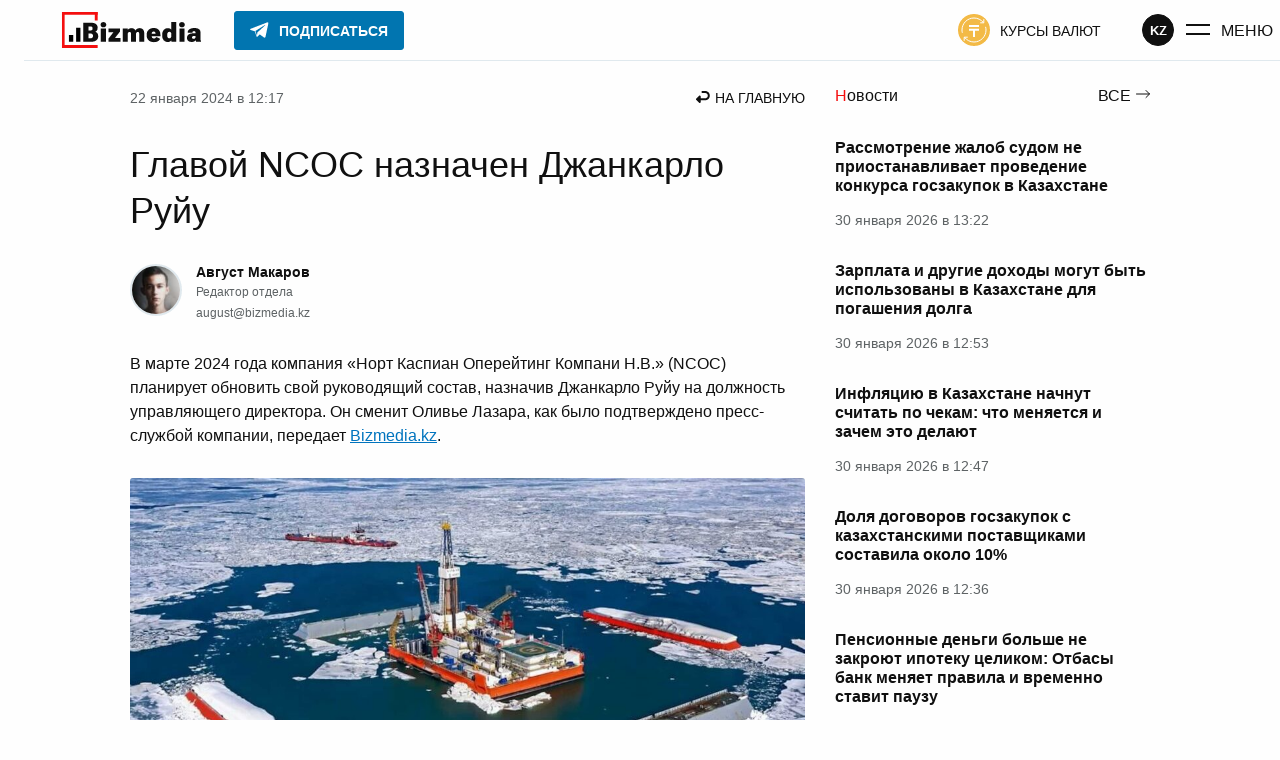

--- FILE ---
content_type: text/html; charset=UTF-8
request_url: https://bizmedia.kz/2024-01-22-glavoj-ncoc-naznachen-dzhankarlo-ruju/
body_size: 48963
content:
<!DOCTYPE html>
<html lang="ru">
    <head>
        <meta charset="UTF-8">
        <link rel="dns-prefetch" href="https://s.bizmedia.kz/">
        <link rel="preconnect" href="https://s.bizmedia.kz/" crossorigin>
        <link rel="preload" href="https://bizmedia.kz/app/themes/izwp/assets/fonts/roboto-400.woff2" as="font" type="font/woff2" crossorigin>
        <link rel="preload" href="https://bizmedia.kz/app/themes/izwp/assets/fonts/roboto-700.woff2" as="font" type="font/woff2" crossorigin>
        <meta name="viewport" content="width=device-width, user-scalable=1, initial-scale=1, maximum-scale=5">
        <link rel="apple-touch-icon" sizes="180x180" href="https://bizmedia.kz/app/themes/izwp/assets/img/favicon/apple-touch-icon.png">
        <link rel="icon" type="image/png" sizes="32x32" href="https://bizmedia.kz/app/themes/izwp/assets/img/favicon/favicon-32x32.png">
        <link rel="icon" type="image/png" sizes="16x16" href="https://bizmedia.kz/app/themes/izwp/assets/img/favicon/favicon-16x16.png">
        <link rel="manifest" href="https://bizmedia.kz/app/themes/izwp/assets/img/favicon/site.webmanifest">
        <meta name="msapplication-TileColor" content="#fefefe">
        <meta name="theme-color" content="#fefefe">
        <title>Главой NCOC назначен Джанкарло Руйу</title>
        <script>
    // Отложенная загрузка JS
    let isDeferredScriptsInitialized = false
    window.deferredScripts = window.deferredScripts || []

    window.addDeferredScript = (callback) => {
        // Если инициализация уже прошла, то просто выполняем
        if (isDeferredScriptsInitialized) {
            callback()
            return
        }

        window.deferredScripts = window.deferredScripts || []
        window.deferredScripts.push(callback)
    }

    window.initDeferredScript = () => {
        if (isDeferredScriptsInitialized === false) {
            isDeferredScriptsInitialized = true
            window.deferredScripts.forEach(callback => callback())

            setTimeout(() => {
                window.removeEventListener('scroll', window.initDeferredScript, false)
                window.removeEventListener('pointermove', window.initDeferredScript, false)
                //window.removeEventListener('wheel', window.initDeferredScript, false)
                //window.removeEventListener('click', window.initDeferredScript, false)
                //window.removeEventListener('mousemove', window.initDeferredScript, false)
                //window.removeEventListener('touchstart', window.initDeferredScript, false)
                //window.removeEventListener('touchmove', window.initDeferredScript, false)
                //window.removeEventListener('keydown', window.initDeferredScript, false)
            }, 100)
        }
    }

    window.addEventListener('touchstart', () => {}); // Hack for iOS doubled tap issue
    window.addEventListener('scroll', window.initDeferredScript, { passive: true })
    window.addEventListener('pointermove', window.initDeferredScript, { passive: true })
    //window.addEventListener('wheel', window.initDeferredScript, { passive: true })
    //window.addEventListener('click', window.initDeferredScript, { passive: true })
    //window.addEventListener('mousemove', window.initDeferredScript, { passive: true })
    //window.addEventListener('touchstart', window.initDeferredScript, { passive: true })
    //window.addEventListener('touchmove', window.initDeferredScript, { passive: true })
    //window.addEventListener('keydown', window.initDeferredScript, { passive: true })

    //setTimeout(window.initDeferredScript, 7000)
</script>        <meta name="robots" content="index, follow, max-image-preview:large, max-snippet:-1, max-video-preview:-1">

	<meta name="description" content='В марте 2024 года компания "Норт Каспиан Оперейтинг Компани Н.В." (NCOC) планирует обновить свой руководящий состав, назначив Джанкарло Руйу на должность управляющего директора. Он сменит Оливье Лазара'>
	<link rel="canonical" href="https://bizmedia.kz/2024-01-22-glavoj-ncoc-naznachen-dzhankarlo-ruju/">
	<meta property="og:locale" content="ru_RU">
	<meta property="og:type" content="article">
	<meta property="og:title" content="Главой NCOC назначен Джанкарло Руйу">
	<meta property="og:description" content='В марте 2024 года компания "Норт Каспиан Оперейтинг Компани Н.В." (NCOC) планирует обновить свой руководящий состав, назначив Джанкарло Руйу на должность управляющего директора. Он сменит Оливье Лазара'>
	<meta property="og:url" content="https://bizmedia.kz/2024-01-22-glavoj-ncoc-naznachen-dzhankarlo-ruju/">
	<meta property="og:site_name" content="Bizmedia.kz">
	<meta property="article:published_time" content="2024-01-22T06:17:33+00:00">
	<meta property="og:image" content="https://bizmedia.kz/app/uploads/2024/01/glavoj-ncoc-naznachen-dzhankarlo-ruju-bizmedia.kz_.jpeg">
	<meta property="og:image:width" content="1920">
	<meta property="og:image:height" content="1080">
	<meta property="og:image:type" content="image/jpeg">
	<meta name="author" content="Август Макаров">
	<meta name="twitter:card" content="summary_large_image">



<style id="izwp-common-inline-css">*,*::before,*::after{box-sizing:border-box}html,body,div,span,object,iframe,figure,h1,h2,h3,h4,h5,h6,p,blockquote,pre,a,code,em,img,small,strike,strong,sub,sup,tt,b,u,i,ol,ul,li,fieldset,form,label,table,caption,tbody,tfoot,thead,tr,th,td,main,canvas,embed,footer,header,nav,section,video{margin:0;padding:0;border:0;font:inherit;font-size:100%;vertical-align:baseline;text-rendering:optimizelegibility;-webkit-font-smoothing:antialiased;text-size-adjust:none}footer,header,nav,section,main{display:block}body{line-height:1}ol,ul{list-style:none}blockquote,q{quotes:none}blockquote::before,blockquote::after,q::before,q::after{content:"";content:none}table{border-collapse:collapse;border-spacing:0}input{border-radius:0}.formatted-content .htoc__title,.editor-styles-wrapper .htoc__title,.body_article_bl .htoc__title,h1,.h1,:root :where(h1),h2,.h2,:root :where(h2),h3,.h3,:root :where(h3),h4,.h4,:root :where(h4),h5,.h5,:root :where(h5),h6,.h6,:root :where(h6),.wp-block-heading.is-style-brand,.section-title,.wp-block-heading.is-style{font-weight:700;color:#101010}h1,.h1,:root :where(h1){font-size:2.25rem}@media screen and (max-width: 992px){h1,.h1,:root :where(h1){font-size:1.75rem}}h2,.h2,:root :where(h2),.section-title_v1,.section-title-brand,.wp-block-heading.is-style_v1,.wp-block-heading.is-style-brand{font-size:1.75rem}@media screen and (max-width: 992px){h2,.h2,:root :where(h2),.section-title_v1,.section-title-brand,.wp-block-heading.is-style_v1,.wp-block-heading.is-style-brand{font-size:1.375rem}}.formatted-content .htoc__title,.editor-styles-wrapper .htoc__title,.body_article_bl .htoc__title,h3,.h3,:root :where(h3){font-size:1.5rem}@media screen and (max-width: 992px){.formatted-content .htoc__title,.editor-styles-wrapper .htoc__title,.body_article_bl .htoc__title,h3,.h3,:root :where(h3){font-size:1.25rem}}h4,.h4,:root :where(h4),.section-title_v2,.wp-block-heading.is-style_v2{font-size:1.25rem}@media screen and (max-width: 992px){h4,.h4,:root :where(h4),.section-title_v2,.wp-block-heading.is-style_v2{font-size:1.125rem}}h5,.h5,:root :where(h5){font-size:1.125rem}@media screen and (max-width: 992px){h5,.h5,:root :where(h5){font-size:1rem}}h6,.h6,:root :where(h6){font-size:1.125rem;color:#5e6365}@media screen and (max-width: 992px){h6,.h6,:root :where(h6){font-size:1rem}}blockquote:not(.instagram-media),.blockquote:not(.instagram-media){background-color:#f3fafe;padding:1.25rem;font-style:italic;display:flex;flex-direction:column;align-items:flex-start;line-height:1.5;position:relative}blockquote:not(.instagram-media)::before,.blockquote:not(.instagram-media)::before{position:absolute;content:url("data:image/svg+xml,%0A%3Csvg width='23' height='21' viewBox='0 0 23 21' fill='none' xmlns='http://www.w3.org/2000/svg'%3E%3Cpath d='M0.560913 21V17C0.560913 14 1.25077 10.8667 2.63048 7.6C4.04304 4.3 5.80053 1.76667 7.90295 0L11.6972 2C10.1203 4.23333 8.90488 6.6 8.05077 9.1C7.22952 11.5667 6.81889 14.15 6.81889 16.85V21H0.560913ZM11.6479 21V17C11.6479 14 12.3377 10.8667 13.7174 7.6C15.13 4.3 16.8875 1.76667 18.9899 0L22.7841 2C21.2073 4.23333 19.9918 6.6 19.1377 9.1C18.3165 11.5667 17.9059 14.15 17.9059 16.85V21H11.6479Z' fill='%230174BE'/%3E%3C/svg%3E%0A");top:-0.625rem;left:0.625rem}blockquote:not(.instagram-media) cite,.blockquote:not(.instagram-media) cite{font-style:normal;text-align:right;max-width:50%;align-self:flex-end;color:#5e6365;font-size:0.875rem;margin-top:1.875rem}@media screen and (max-width: 768px){blockquote:not(.instagram-media) cite,.blockquote:not(.instagram-media) cite{max-width:75%}}@media screen and (max-width: 480px){blockquote:not(.instagram-media) cite,.blockquote:not(.instagram-media) cite{max-width:100%}}blockquote:not(.instagram-media) p,.blockquote:not(.instagram-media) p{margin:0 0 1.875rem 0}table,.table{display:table;border-radius:3px;border:0.0625rem solid #5e6365;background-color:#fefefe;border-collapse:collapse}table td,.table td,table tr,.table tr{border:0.0625rem solid #5e6365}table td,.table td,table th,.table th{padding:0.9375rem}table tr:hover,.table tr:hover{background-color:#0174be;border-color:#0174be;color:#fefefe}table tr:hover td,.table tr:hover td{border-color:#0174be}table tr,.table tr,table th,.table th{min-width:6.25rem}table th,.table th,table tfoot td,.table tfoot td{border:0.0625rem solid #101010;background-color:#101010;text-align:left;color:#fefefe;font-weight:700}.formatted-content .wp-block-gallery .wp-block-image a,.formatted-content .wp-block-gallery .wp-block-image img,.editor-styles-wrapper .wp-block-gallery .wp-block-image a,.editor-styles-wrapper .wp-block-gallery .wp-block-image img,.body_article_bl .wp-block-gallery .wp-block-image a,.body_article_bl .wp-block-gallery .wp-block-image img{display:block;width:100%;height:auto;border-radius:3px}.formatted-content .wp-block-gallery .wp-block-image img,.editor-styles-wrapper .wp-block-gallery .wp-block-image img,.body_article_bl .wp-block-gallery .wp-block-image img{object-fit:cover;aspect-ratio:16/11}@font-face{font-family:Roboto;src:local("Roboto Regular"),url("/app/themes/izwp/assets/fonts/roboto-400.woff2") format("woff2"),url("/app/themes/izwp/assets/fonts/roboto-400.woff") format("woff");font-weight:400;font-style:normal;font-display:swap}@font-face{font-family:Roboto;src:local("Roboto Bold"),url("/app/themes/izwp/assets/fonts/roboto-700.woff2") format("woff2"),url("/app/themes/izwp/assets/fonts/roboto-700.woff") format("woff");font-weight:700;font-style:normal;font-display:swap}html,body,:root :where(body){font-family:roboto,sans-serif;font-size:16px;font-weight:400;line-height:1;color:#101010;background-color:#fefefe;width:100%}body,:root :where(body){padding:3.8125rem 0 0 0}@media screen and (max-width: 600px){body.admin-bar,:root :where(body).admin-bar{padding-top:0}}.container{position:relative;z-index:0;max-width:67.5rem;padding:0 1.875rem;width:100%;margin:1.875rem auto 6.25rem}@media screen and (max-width: 992px){.container{padding:0 0.9375rem}}*:focus-visible{outline:0.125rem solid #0174be;outline-offset:0.125rem}.header{position:fixed;z-index:100;top:0;width:100%;background-color:#fefefe;border-bottom:1px solid #e0e9ee}.header__bar{position:relative;z-index:100;max-width:90rem;width:100%;margin:auto;height:3.75rem;display:flex;align-items:center;justify-content:space-between;padding:0 1.875rem;background-color:#fefefe}@media screen and (max-width: 992px){.header__bar{padding:0 0.9375rem}}.header__bar .button_menu .button__icon{margin-right:0.625rem}@media screen and (max-width: 992px){.header__bar .button_menu .button__icon{margin:0}}@media screen and (max-width: 992px){.header__bar .button_menu .button__text{display:none}}.header__bar .button_color-currency-exchange .button__icon{margin-right:0.625rem}@media screen and (max-width: 992px){.header__bar .button_color-currency-exchange .button__icon{margin:0}}@media screen and (max-width: 992px){.header__bar .button_color-currency-exchange .button__text{display:none}}.header__start{order:0}.header__primary{order:10;flex-grow:10}@media screen and (max-width: 992px){.header__primary{order:20;flex-grow:0}}.header__secondary{order:20}@media screen and (max-width: 992px){.header__secondary{order:10;flex-grow:10;flex-direction:row-reverse}}.header__primary,.header__secondary{display:flex;align-items:center;visibility:visible;opacity:1;transition:all .3s ease,outline 1ms;overflow-x:hidden;height:100%}@media screen and (max-width: 992px){.header__primary .button,.header__secondary .button{margin:0}.header__primary .button_color-currency-exchange,.header__secondary .button_color-currency-exchange{padding:0}}.header__bar-item{margin:0 1.5625rem}@media screen and (max-width: 992px){.header__bar-item{margin:0 0.4375rem}.header__bar-item.button{margin:0 0.4375rem}}.header__end{order:30;display:flex;gap:1rem;align-items:center}@media screen and (max-width: 992px){.header__end{margin-left:0.4375rem}}.header__end .button_menu{display:flex;padding:0;margin-left:0.625rem}.header__logo{display:block}.header__logo-img{display:block;width:9.6875rem;height:2.25rem}@media screen and (max-width: 992px){.header__logo-img{display:none}}.header__logo-img-mobile{display:none;width:2.25rem;height:2.25rem}@media screen and (max-width: 992px){.header__logo-img-mobile{display:block}}.header__nav-promo:hover{opacity:.8}.header__nav-promo img{width:4.75rem;height:auto;display:block}@media screen and (max-width: 992px){.header__nav-promo img{width:3.25rem}}.header__button-subscribe .button__icon{margin-right:0.625rem}.header__button-subscribe .button__text{overflow:hidden;transition:max-width .3s ease;max-width:200px}@media screen and (max-width: 992px){.header__button-subscribe{margin:0}}body.admin-bar .header{top:32px}@media screen and (max-width: 782px){body.admin-bar .header{top:46px}}@media screen and (max-width: 600px){body.admin-bar .header{top:0;position:relative}}body.main-menu-opened .header__secondary{visibility:hidden;opacity:0;width:0}@media screen and (max-width: 330px){body.main-menu-opened .header__secondary{visibility:visible;opacity:1;width:auto}}@media screen and (max-width: 992px){body:not(.main-menu-opened) .header__button-subscribe{padding:0.4375rem 0.375rem;background-color:#0175b0;border-color:#0175b0;border-radius:50%}body:not(.main-menu-opened) .header__button-subscribe .button__text{max-width:0}body:not(.main-menu-opened) .header__button-subscribe .button__icon{margin-right:0}body:not(.main-menu-opened) .header__button-subscribe .button__icon svg path{fill:#fefefe}}@media screen and (max-width: 330px){body.main-menu-opened .header__button-subscribe{padding:0.4375rem 0.375rem;background-color:#0175b0;border-color:#0175b0;border-radius:50%}body.main-menu-opened .header__button-subscribe .button__text{max-width:0}body.main-menu-opened .header__button-subscribe .button__icon{margin-right:0}body.main-menu-opened .header__button-subscribe .button__icon svg path{fill:#fefefe}}.main_no-sidebar{display:grid;grid-template-columns:100%;gap:1.875rem}.main_no-sidebar .main__headline h1{padding:1.25rem 0}.main_sidebar-page-nav{grid-template-rows:auto auto 1fr}.main_sidebar-page-nav .main__headline{grid-row:1}@media screen and (max-width: 992px){.main_sidebar-page-nav .main__headline{grid-row:2}}.main_sidebar-page-nav .main__headline h1{padding:1.25rem 0}@media screen and (max-width: 992px){.main_sidebar-page-nav .main__headline h1{padding:0}}.main_sidebar-page-nav .main__page-nav{grid-row:2;grid-column:2}@media screen and (max-width: 992px){.main_sidebar-page-nav .main__page-nav{grid-column:1;grid-row:1}}.main_sidebar-page-nav .main__sidebar{grid-column:2}.main_sidebar-page-nav .main__content{grid-row:2/span 2}@media screen and (max-width: 992px){.main_sidebar-page-nav .main__content{grid-column:1;grid-row:3}}.main_sidebar-right,.main_sidebar-page-nav{display:grid;grid-template-columns:calc(100% - 19.6875rem - 1.875rem) 19.6875rem;gap:1.875rem}@media screen and (max-width: 992px){.main_sidebar-right,.main_sidebar-page-nav{grid-template-columns:100%}.main_sidebar-right .main__sidebar,.main_sidebar-page-nav .main__sidebar{display:none}.main_sidebar-right .main__sidebar_mobile-after-text,.main_sidebar-page-nav .main__sidebar_mobile-after-text{grid-column:1;display:block}.main_sidebar-right .main__sidebar_mobile-before-text,.main_sidebar-page-nav .main__sidebar_mobile-before-text{grid-row:3;grid-column:1;display:block}}.main__recommendations,.main__breadcrumbs,.main__headline{grid-column:1/span 2}@media screen and (max-width: 992px){.main__recommendations,.main__breadcrumbs,.main__headline{grid-column:1}}.section{margin-bottom:4.375rem}@media screen and (max-width: 992px){.section{margin-bottom:3.125rem}}.footer{position:relative;width:100%;background-color:#fefefe;border-top:1px solid #e0e9ee}.footer__inner{position:relative;display:flex;gap:3.125rem;justify-content:space-between;z-index:0;max-width:67.5rem;padding:3.125rem 1.875rem;margin:auto;width:100%}@media screen and (max-width: 992px){.footer__inner{padding:3.125rem 0.9375rem}}@media screen and (max-width: 768px){.footer__inner{flex-direction:column;align-items:center}}.footer__copyright{max-width:18.75rem;line-height:1.5;color:#5e6365;font-size:0.875rem;margin-bottom:1.875rem}@media screen and (max-width: 768px){.footer__copyright{max-width:100%}}.footer__copyright_secondary{max-width:25rem;font-size:0.75rem}@media screen and (max-width: 768px){.footer__copyright_secondary{max-width:100%}}.footer__copyright a{color:#5e6365;text-decoration:underline}.footer__copyright a:hover{color:#f40f0f}.footer__copyright a:active{opacity:.7}.footer__social{margin-bottom:3.125rem}@media screen and (max-width: 768px){.footer__social{display:flex;justify-content:center}}.footer__nav-list{list-style:none;margin:0 0 0.9375rem 0;padding:0;font-size:0.875rem;display:flex;gap:0.9375rem;flex-wrap:wrap}@media screen and (max-width: 768px){.footer__nav-list{justify-content:center;margin-bottom:3.125rem;max-width:18.75rem}.footer__nav-list:last-child{margin-bottom:0}}.footer__nav-list li{list-style:none;padding:0}.footer__nav-list li:last-child{margin-bottom:0}.footer__nav-list li a{text-transform:uppercase;display:block;color:#101010;text-decoration:none}.footer__nav-list li a:hover{color:#f40f0f;text-decoration:underline}.footer__nav-list li a:active{opacity:.7}.section-title,.wp-block-heading.is-style{position:relative;line-height:1.3}.section-title_v1::before,.section-title-brand::before,.wp-block-heading.is-style_v1::before,.wp-block-heading.is-style-brand::before{content:"";position:absolute;width:2.75rem;height:2.75rem;top:-0.375rem;left:-0.75rem;background-image:url("data:image/svg+xml,%3Csvg width='40' height='43' viewBox='0 0 40 43' fill='none' xmlns='http://www.w3.org/2000/svg'%3E%3Cpath d='M38 9.13415C38 7.46951 38 2 38 2H2V41H38' stroke='%23F40F0F' stroke-width='3' stroke-linecap='square'/%3E%3C/svg%3E%0A");background-repeat:no-repeat;background-size:contain}@media screen and (max-width: 992px){.section-title_v1::before,.section-title-brand::before,.wp-block-heading.is-style_v1::before,.wp-block-heading.is-style-brand::before{width:2rem;height:2rem;top:-0.1875rem;left:-0.5rem}}.section-title_v2::first-letter,.wp-block-heading.is-style_v2::first-letter{color:#f40f0f}.wp-block-heading.is-style-brand{position:relative}.featured{display:flex;justify-content:center;position:relative;background-color:#e0e9ee;border-radius:3px}.featured_sticky{position:sticky;top:4.6875rem}.featured_margin-bottom{margin-bottom:1.875rem}.featured img{max-width:100%}.featured-container{margin:0;display:flex;justify-content:center}body.admin-bar .featured_sticky{top:6.6875rem}@media screen and (max-width: 782px){body.admin-bar .featured_sticky{top:7.5625rem}}h1,.h1,:root :where(h1),h2,.h2,:root :where(h2),h3,.h3,:root :where(h3),h4,.h4,:root :where(h4),h5,.h5,:root :where(h5),h6,.h6,:root :where(h6){line-height:130%}p{line-height:150%}strong,b{font-weight:700}em,i{font-style:italic}.main-menu{position:absolute;top:0;left:0;width:100%;height:0;overflow:auto;z-index:50;visibility:hidden}.main-menu .container{margin-bottom:3.125rem}.main-menu__wrapper{margin-top:-100%;padding-top:3.75rem;background-color:#fefefe;border-bottom:0.0625rem solid #e0e9ee;transition:margin-top .3s ease}.main-menu__open-btn{display:block}.main-menu__close-btn{display:none}.main-menu__btn-icon{display:flex;align-items:center;justify-content:center;width:1.625rem;height:1.625rem}.main-menu__search{margin-bottom:3.125rem}.main-menu__nav{display:grid;grid-template-columns:repeat(2, 1fr);grid-template-rows:repeat(2, 1fr);max-width:46.875rem;gap:1.25rem 1.875rem;margin-bottom:6.25rem}@media screen and (max-width: 992px){.main-menu__nav{margin-bottom:3.125rem}}@media screen and (max-width: 576px){.main-menu__nav{row-gap:3.125rem;grid-template-rows:auto}}.main-menu__nav-primary{grid-column:1;grid-row:1/span 2}@media screen and (max-width: 576px){.main-menu__nav-primary{grid-column:1;grid-row:1}}.main-menu__nav-secondary{grid-column:2;grid-row:1}@media screen and (max-width: 576px){.main-menu__nav-secondary{grid-column:2;grid-row:1}}.main-menu__nav-thirdly{grid-column:2;grid-row:2}@media screen and (max-width: 576px){.main-menu__nav-thirdly{grid-column:1/span 2;grid-row:2}}.main-menu__nav-list{list-style:none;margin:0;padding:0}@media screen and (max-width: 992px){.main-menu__nav-list{font-size:0.875rem}}.main-menu__nav-list li{list-style:none;padding:0;margin-bottom:1.25rem}.main-menu__nav-list li:last-child{margin-bottom:0}.main-menu__nav-list li a:not(.button){text-transform:uppercase;display:block;color:#101010;text-decoration:none}.main-menu__nav-list li a:not(.button):hover{color:#f40f0f;text-decoration:underline}.main-menu__nav-list li a:not(.button):active{opacity:.7}.main-menu__nav-list li .button_color-currency-exchange{display:flex;padding:0;margin:0}.main-menu__nav-list li .button_color-currency-exchange .button__icon{margin-right:0.625rem}.main-menu__nav-list li .button__text{font-size:1rem}@media screen and (max-width: 992px){.main-menu__nav-list li .button__text{font-size:0.875rem}}.main-menu-opened .main-menu{visibility:visible;height:100vh}.main-menu-opened .main-menu__wrapper{margin-top:0}.main-menu-opened .main-menu__open-btn{display:none}.main-menu-opened .main-menu__close-btn{display:block}body.admin-bar.main-menu-opened .main-menu{height:calc(100vh - 32px)}@media screen and (max-width: 782px){body.admin-bar.main-menu-opened .main-menu{height:calc(100vh - 46px)}}@media screen and (max-width: 600px){body.admin-bar.main-menu-opened .main-menu{height:calc(100vh - 46px)}}.form input{display:block;border:1px solid #b2babf;border-radius:3px;font-size:1rem;padding:0.75rem 0.9375rem;width:100%;color:#101010}.form input:focus{border-color:#0174be}.form select{width:100%;font:inherit;letter-spacing:inherit;word-spacing:inherit;appearance:none;cursor:pointer}.form select:not([multiple]){padding:0.625rem 0.9375rem;background-repeat:no-repeat;background-position:calc(100% - 0.9375rem) 0.9375rem;background-image:url("data:image/svg+xml,%0A%3Csvg width='10' height='7' viewBox='0 0 10 7' fill='none' xmlns='http://www.w3.org/2000/svg'%3E%3Cpath d='M4.60344 6.17554L-0.000155449 9.87053e-05L9.20703 9.87053e-05L4.60344 6.17554Z' fill='%23B2BABF'/%3E%3C/svg%3E%0A");background-color:#fefefe;border:0.0625rem solid #b2babf;border-radius:3px}.form select::-ms-expand{display:none}.form__select-label{display:block;margin-bottom:0.625rem;font-size:1rem;font-weight:700}.search-form{position:relative}.search-form__submit{position:absolute;right:0;top:0;height:100%;padding:0 0.9375rem}.search-form.form input.search-form__input{padding-right:3.125rem}.button{display:inline-flex;text-decoration:none;align-items:center;font-size:0.875rem;text-transform:uppercase;color:#101010;cursor:pointer;border:0.0625rem solid rgba(0,0,0,0);border-radius:0.1875rem;background-color:rgba(0,0,0,0);padding:0.4375rem 0.9375rem;transition:all .3s ease,outline 1ms,outline-offset 1ms}.button svg path,.button svg circle,.button svg rect{transition:all .3s ease,outline 1ms,outline-offset 1ms}.button:disabled,.button.disabled{cursor:not-allowed;opacity:.5}.button:active .button__text,.button:active .button__icon{opacity:.5}.button__icon{display:flex;align-items:center}.button__text{padding-top:0.125rem;display:block}.button_outline{border-color:#101010;font-weight:700}.button_outline:hover{background-color:#0174be;border-color:#0174be;color:#fefefe}.button_outline:hover svg path,.button_outline:hover svg circle,.button_outline:hover svg rect{fill:#fefefe}.button_outline-2{border-color:#0174be;color:#0174be;font-weight:700}.button_outline-2:hover{background-color:#0174be;border-color:#0174be;color:#fefefe}.button_outline-2:hover svg path,.button_outline-2:hover svg circle,.button_outline-2:hover svg rect{fill:#fefefe}.button_icon-left .button__icon{margin-right:0.625rem}.button_icon-right .button__icon{margin-left:0.625rem}.button_size-sm{font-weight:700;font-size:0.75rem}.button_size-lg{font-weight:700;font-size:1.125rem;padding:0.9375rem 1.875rem}.button_font-normal{font-weight:400}.button_font-normal.button__text{font-weight:400}.button_font-bold{font-weight:700}.button_font-bold.button__text{font-weight:700}.button_color-color-0{background-color:#fefefe;border-color:#fefefe;color:#101010}.button_color-color-0 svg path,.button_color-color-0 svg circle,.button_color-color-0 svg rect{fill:#101010}.button_color-color-0:hover{background-color:#fefefe;border-color:#fefefe;color:#101010;opacity:.7}.button_color-color-0:hover svg path,.button_color-color-0:hover svg circle,.button_color-color-0:hover svg rect{fill:#101010}.button_color-color-1{background-color:#101010;border-color:#101010;color:#fefefe}.button_color-color-1 svg path,.button_color-color-1 svg circle,.button_color-color-1 svg rect{fill:#fefefe}.button_color-color-1:hover{background-color:#0174be;border-color:#0174be;color:#fefefe}.button_color-color-1:hover svg path,.button_color-color-1:hover svg circle,.button_color-color-1:hover svg rect{fill:#fefefe}.button_color-brand-tg{background-color:#0175b0;border-color:#0175b0;color:#fefefe}.button_color-brand-tg svg path,.button_color-brand-tg svg circle,.button_color-brand-tg svg rect{fill:#fefefe}.button_color-brand-tg:hover{background-color:#179cde;border-color:#179cde;color:#fefefe}.button_color-brand-tg:hover svg path,.button_color-brand-tg:hover svg circle,.button_color-brand-tg:hover svg rect{fill:#fefefe}.button_color-currency-exchange svg circle{fill:#f3ba46}.button_color-currency-exchange:hover{color:#40a61c}.button_color-currency-exchange:hover svg circle{fill:#40a61c}.button_color-currency-exchange:active{color:#f3ba46}.button_color-currency-exchange:active svg circle{fill:#f3ba46}.button_menu .button__text{font-size:1rem}.social{display:flex;list-style:none;gap:1.25rem}.social__item{list-style:none;padding:0}.social__link{display:flex;align-items:center;justify-content:center;background-color:#101010;border-radius:50%;width:2.75rem;height:2.75rem;padding:0.625rem;cursor:pointer}.social__link:active{opacity:.7}.social__link::after{display:block;content:"";background-position:center;background-repeat:no-repeat;background-size:contain;width:100%;height:100%}.social__link_facebook::after{background-image:url("data:image/svg+xml,%0A%3Csvg width='26' height='26' viewBox='0 0 26 26' fill='none' xmlns='http://www.w3.org/2000/svg'%3E%3Cpath fill-rule='evenodd' clip-rule='evenodd' d='M15.3677 26V14.3H18.9198L19.5 9.1H15.3677V6.56729C15.3677 5.22828 15.4019 3.9 17.273 3.9H19.1681V0.182178C19.1681 0.126278 17.5402 0 15.8934 0C12.454 0 10.3004 2.15435 10.3004 6.11025V9.1H6.5V14.3H10.3004V26H15.3677Z' fill='white'/%3E%3C/svg%3E")}.social__link_facebook:hover,.social__link_facebook.active{background-color:#4267b2}.social__link_x::after,.social__link_twitter::after{background-image:url("data:image/svg+xml,%0A%3Csvg width='24' height='22' viewBox='0 0 24 22' fill='none' xmlns='http://www.w3.org/2000/svg'%3E%3Cg clip-path='url(%23clip0_222_2579)'%3E%3Cpath d='M18.9014 0H22.5813L14.5415 9.31912L24 22H16.5938L10.7935 14.3089L4.15636 22H0.473859L9.07331 12.0323L0 0H7.5937L12.837 7.02975L18.9014 0ZM17.6097 19.7661H19.649L6.48577 2.11667H4.29764L17.6097 19.7661Z' fill='white'/%3E%3C/g%3E%3Cdefs%3E%3CclipPath id='clip0_222_2579'%3E%3Crect width='24' height='22' fill='white'/%3E%3C/clipPath%3E%3C/defs%3E%3C/svg%3E")}.social__link_x:hover,.social__link_x.active,.social__link_twitter:hover,.social__link_twitter.active{background-color:#1da1f2}.social__link_telegram{padding:0.375rem}.social__link_telegram::after{background-image:url("data:image/svg+xml,%0A%3Csvg width='34' height='34' viewBox='0 0 34 34' fill='none' xmlns='http://www.w3.org/2000/svg'%3E%3Cg clip-path='url(%23clip0_222_2567)'%3E%3Cpath d='M27.1999 6.23339L4.10819 15.1584C2.54986 15.7251 2.54986 16.7167 3.82486 17.0001L9.63319 18.8417L11.8999 25.6417C12.1832 26.3501 12.0415 26.6334 12.7499 26.6334C13.3165 26.6334 13.5999 26.3501 13.8832 26.0667C14.0249 25.9251 15.2999 24.6501 16.7165 23.2334L22.6665 27.6251C23.7999 28.1917 24.5082 27.9084 24.7915 26.6334L28.7582 8.07506C29.1832 6.51672 28.1915 5.66672 27.1999 6.23339ZM24.2249 10.4834L13.1749 20.5417L12.7499 25.2167L10.4832 18.4167L23.5165 10.2001C24.0832 9.77506 24.6499 10.0584 24.2249 10.4834Z' fill='white'/%3E%3C/g%3E%3Cdefs%3E%3CclipPath id='clip0_222_2567'%3E%3Crect width='34' height='34' fill='white'/%3E%3C/clipPath%3E%3C/defs%3E%3C/svg%3E%0A")}.social__link_telegram:hover,.social__link_telegram.active{background-color:#0175b0}.social__link_instagram::after{background-image:url("data:image/svg+xml,%0A%3Csvg width='26' height='26' viewBox='0 0 26 26' fill='none' xmlns='http://www.w3.org/2000/svg'%3E%3Cg clip-path='url(%23clip0_222_2572)'%3E%3Cpath fill-rule='evenodd' clip-rule='evenodd' d='M7.63055 0.159548C5.5143 0.255033 3.68006 0.772429 2.19894 2.24729C0.712653 3.7299 0.201684 5.57142 0.105961 7.66565C0.0464573 8.97278 -0.301488 18.8478 0.707481 21.4375C1.38789 23.1846 2.72797 24.528 4.49108 25.2106C5.31378 25.5306 6.25292 25.7472 7.63055 25.8104C19.1496 26.3317 23.4196 26.0479 25.2202 21.4375C25.5397 20.6169 25.7596 19.6785 25.8204 18.3043C26.3469 6.75572 25.7351 4.25249 23.7275 2.24729C22.1351 0.658874 20.2621 -0.422397 7.63055 0.159548ZM7.7366 23.4878C6.47539 23.431 5.79111 23.2209 5.33449 23.0441C4.18581 22.5977 3.32302 21.7384 2.87933 20.5965C2.11096 18.6287 2.3658 9.28268 2.43436 7.77039C2.50163 6.28906 2.80172 4.93524 3.84691 3.89007C5.14046 2.59971 6.81171 1.96732 18.1911 2.48089C19.6761 2.54798 21.033 2.84747 22.0808 3.89007C23.3743 5.18041 24.0159 6.86452 23.4933 18.2002C23.4364 19.4583 23.2256 20.141 23.0484 20.5965C21.8777 23.5965 19.1845 24.013 7.7366 23.4878ZM18.3166 6.09651C18.3166 6.95073 19.0112 7.64534 19.8688 7.64534C20.7265 7.64534 21.4224 6.95073 21.4224 6.09651C21.4224 5.24231 20.7265 4.54832 19.8688 4.54832C19.0112 4.54832 18.3166 5.24231 18.3166 6.09651ZM6.32147 12.9844C6.32147 16.6438 9.29535 19.6107 12.9639 19.6107C16.6324 19.6107 19.6062 16.6438 19.6062 12.9844C19.6062 9.32493 16.6324 6.35994 12.9639 6.35994C9.29535 6.35994 6.32147 9.32493 6.32147 12.9844ZM8.65244 12.9844C8.65244 10.6101 10.5824 8.68382 12.9639 8.68382C15.3453 8.68382 17.2753 10.6101 17.2753 12.9844C17.2753 15.3599 15.3453 17.2868 12.9639 17.2868C10.5824 17.2868 8.65244 15.3599 8.65244 12.9844Z' fill='white'/%3E%3C/g%3E%3Cdefs%3E%3CclipPath id='clip0_222_2572'%3E%3Crect width='26' height='26' fill='white'/%3E%3C/clipPath%3E%3C/defs%3E%3C/svg%3E%0A")}.social__link_instagram:hover,.social__link_instagram.active{background:linear-gradient(129deg, #405DE6 8.57%, #9436A0 40.14%, #FD1D1D 69.31%, #FCAF45 98.96%)}.social__link_vk{padding:0.4375rem}.social__link_vk::after{background-image:url("data:image/svg+xml,%0A%3Csvg width='29' height='17' viewBox='0 0 29 17' fill='none' xmlns='http://www.w3.org/2000/svg'%3E%3Cpath d='M17.1394 7.7676C16.6292 7.57731 16.6292 6.85058 16.5976 6.34449C16.47 4.54183 17.1078 1.78975 16.3425 0.619693C15.8006 -0.0766764 13.1853 -0.0129102 11.5914 0.0822333C11.1445 0.146 10.6026 0.240132 10.22 0.430419C9.8373 0.620706 9.45465 0.9365 9.45465 1.22092C9.45465 1.63186 10.4118 1.5691 10.7618 2.10656C11.1445 2.67641 11.1445 3.90923 11.1445 4.92139C11.1445 6.09145 10.9526 7.64209 10.4751 7.70484C9.74138 7.73622 9.32709 7.00847 8.94444 6.47102C8.17912 5.42747 7.41381 4.12988 6.83931 2.86467C6.55257 2.20069 6.39237 1.47295 5.97808 1.18853C5.34032 0.745201 4.19234 0.713825 3.07601 0.745202C2.05559 0.776579 0.588224 0.650058 0.301486 1.25128C0.0780146 1.91526 0.556591 2.54787 0.811696 3.08634C2.11885 5.90117 3.52193 8.36882 5.2444 10.7089C6.83931 12.8912 8.33729 14.6311 11.271 15.5481C12.1006 15.8011 15.7353 16.5289 16.469 15.5481C16.7241 15.1685 16.6608 14.3143 16.7884 13.6817C16.916 13.0491 17.0751 12.4165 17.6813 12.3851C18.1915 12.3537 18.4782 12.796 18.7976 13.1128C19.1486 13.461 19.4354 13.7454 19.6905 14.0622C20.2966 14.6635 20.9344 15.4854 21.6997 15.8022C22.7517 16.2455 24.3783 16.119 25.9089 16.0552C27.1528 16.0238 28.0457 15.7708 28.1416 15.043C28.2059 14.4732 27.5671 13.6513 27.1844 13.1766C26.2273 12.0065 25.7814 11.6584 24.6966 10.5824C24.2181 10.1077 23.6119 9.60164 23.6119 9.0328C23.5803 8.68462 23.867 8.36882 24.1222 8.02064C25.2385 6.37587 26.3548 5.20581 27.3752 3.49728C27.662 2.99119 28.3324 1.82113 28.0773 1.25128C27.7906 0.618681 26.1956 0.807955 25.2069 0.807955C23.9313 0.807955 22.2732 0.712812 21.9538 0.965853C21.3476 1.37679 21.0925 2.04178 20.8058 2.67439C20.168 4.12988 19.3068 5.61574 18.4139 6.72305C18.0945 7.10261 17.4894 7.89311 17.1384 7.76659L17.1394 7.7676Z' fill='white'/%3E%3C/svg%3E")}.social__link_vk:hover,.social__link_vk.active{background-color:#07f}.social__link_whatsapp::after{background-image:url("data:image/svg+xml,%0A%3Csvg width='29' height='30' viewBox='0 0 29 30' fill='none' xmlns='http://www.w3.org/2000/svg'%3E%3Cpath d='M6.94429 9.46303C7.08736 8.33154 8.55787 6.79371 9.7249 6.96435L9.72304 6.96249C10.8588 7.17831 11.7578 9.1331 12.2648 10.0121C12.624 10.6498 12.3908 11.296 12.0557 11.5686C11.6037 11.9329 10.8969 12.4356 11.0452 12.9403C11.3089 13.8375 14.439 16.9676 15.9785 17.8574C16.5611 18.1942 16.9837 17.3059 17.3445 16.8507C17.6067 16.5007 18.2534 16.2915 18.8897 16.637C19.84 17.1904 20.7352 17.8336 21.563 18.5576C21.9764 18.9032 22.0735 19.4139 21.787 19.9537C21.2824 20.9043 19.8231 22.158 18.7637 21.9032C16.9135 21.4583 9.43082 18.5576 7.02734 10.154C6.89217 9.75645 6.9262 9.60615 6.94429 9.46303Z' fill='white'/%3E%3Cpath fill-rule='evenodd' clip-rule='evenodd' d='M14.4389 28.2356C12.9069 28.2356 12.0592 28.0712 10.6828 27.6096L8.04652 28.9278C6.38156 29.7602 4.4226 28.5495 4.4226 26.688V23.8535C1.72641 21.3394 0.666504 18.4406 0.666504 14.4633C0.666504 6.85702 6.8326 0.690918 14.4389 0.690918C22.0451 0.690918 28.2112 6.85702 28.2112 14.4633C28.2112 22.0695 22.0451 28.2356 14.4389 28.2356ZM6.92667 22.7646L6.13031 22.022C4.03556 20.0689 3.17057 17.8852 3.17057 14.4633C3.17057 8.23997 8.21556 3.19498 14.4389 3.19498C20.6622 3.19498 25.7072 8.23997 25.7072 14.4633C25.7072 20.6866 20.6622 25.7316 14.4389 25.7316C13.2047 25.7316 12.6259 25.6201 11.479 25.2355L10.493 24.9049L6.92667 26.688V22.7646Z' fill='white'/%3E%3C/svg%3E%0A")}.social__link_whatsapp:hover,.social__link_whatsapp.active{background-color:#25d366}.social__link_linkedin::after{background-image:url("data:image/svg+xml,%0A%3Csvg width='26' height='26' viewBox='0 0 26 26' fill='none' xmlns='http://www.w3.org/2000/svg'%3E%3Cpath fill-rule='evenodd' clip-rule='evenodd' d='M23 20H19V13.001C19 11.081 18.153 10.0098 16.634 10.0098C14.981 10.0098 14 11.126 14 13.001V20H10V7H14V8.46191C14 8.46191 15.255 6.25977 18.083 6.25977C20.912 6.25977 23 7.98611 23 11.5581V20ZM5.442 4.9209C4.093 4.9209 3 3.81896 3 2.45996C3 1.10196 4.093 0 5.442 0C6.79 0 7.883 1.10196 7.883 2.45996C7.884 3.81896 6.79 4.9209 5.442 4.9209ZM3 20H8V7H3V20Z' fill='white'/%3E%3C/svg%3E%0A")}.social__link_linkedin:hover,.social__link_linkedin.active{background-color:#0a66c2}.social__link_link::after,.social__link_site::after{background-image:url("data:image/svg+xml,%0A%3Csvg width='26' height='26' viewBox='0 0 26 26' fill='none' xmlns='http://www.w3.org/2000/svg'%3E%3Cpath d='M12.3405 10.16L15.0942 7.37114C15.3354 7.12983 15.6108 6.82021 15.8861 6.47533C16.1615 6.1657 16.471 5.89023 16.7816 5.64893C17.3665 5.13215 18.0549 4.68479 18.9163 4.68479C19.6741 4.68479 20.3273 5.02968 20.8097 5.47703C21.2922 5.92439 21.5675 6.5789 21.5675 7.33699C21.5675 7.64661 21.5334 7.99149 21.4298 8.2328C21.1886 8.71542 20.9826 9.0592 20.7756 9.33467C20.672 9.4724 20.5685 9.61014 20.5685 9.74787C20.5685 9.85145 20.5685 9.95502 20.6379 9.98918C21.0168 10.9192 21.2922 11.7114 21.464 12.6755C21.5675 13.0546 21.7735 13.2265 22.1183 13.2265C22.2559 13.2265 22.3936 13.1923 22.5313 13.0887C22.8067 12.9168 23.0479 12.6414 23.2891 12.3659C23.4268 12.2282 23.5304 12.0904 23.5986 12.021C24.8378 10.8156 25.5604 9.09446 25.5604 7.33809C25.5604 5.47814 24.8026 3.82534 23.5986 2.62099C22.3936 1.44971 20.7073 0.658569 18.9174 0.658569C17.1275 0.658569 15.4059 1.38139 14.202 2.65625L9.48656 7.33919C8.2474 8.61295 7.55898 10.2657 7.55898 12.0221C7.55898 12.5389 7.76606 13.6066 8.10972 14.6049C8.45448 15.569 8.90168 16.4296 9.48656 16.4296C9.79608 16.4296 10.4503 15.9128 11.0011 15.3277C11.5518 14.7426 12.1026 14.0881 12.1026 13.8468C12.1026 13.6749 11.9649 13.4678 11.8272 13.1582C11.6554 12.8485 11.586 12.4695 11.586 12.0221C11.586 11.3335 11.8613 10.6448 12.3438 10.1622L12.3405 10.16ZM12.238 23.3824L16.9535 18.6994C18.1926 17.494 18.881 15.7376 18.881 13.9823C18.881 13.4656 18.674 12.4331 18.3303 11.4337C18.0208 10.4696 17.5383 9.57378 16.9535 9.57378C16.7122 9.57378 15.9897 10.1247 15.4731 10.7098C14.8882 11.2949 14.3375 11.9152 14.3375 12.1566C14.3375 12.3284 14.441 12.6039 14.6128 12.8794C14.7846 13.189 14.9223 13.5339 14.9223 13.9812C14.8882 14.6699 14.6128 15.3586 14.1304 15.9095L11.3425 18.6642C11.1013 18.9396 10.826 19.2151 10.5506 19.5247L9.69033 20.3853C9.10545 20.9362 8.38178 21.3153 7.52153 21.3153C6.0753 21.3153 4.90553 20.1792 4.90553 18.6983C4.90553 18.3535 4.97492 18.0438 5.07736 17.8025C5.28444 17.3199 5.49041 16.9761 5.73164 16.7007C5.83518 16.5629 5.86932 16.4252 5.86932 16.3216C5.86932 16.2522 5.83517 16.1839 5.79993 16.0461C5.38688 15.1162 5.14565 14.3239 4.97382 13.3598C4.90443 13.1879 4.87028 13.0502 4.76675 12.9807C4.66321 12.843 4.49138 12.8089 4.31955 12.8089C4.18186 12.8089 4.07832 12.843 3.94064 12.9466C3.66527 13.1185 3.3899 13.3939 3.14868 13.6694C3.04514 13.8071 2.90746 13.9107 2.83917 13.979C1.60001 15.2186 0.877441 16.9409 0.877441 18.6961C0.877441 20.5208 1.60001 22.2089 2.83917 23.4132C4.04418 24.6187 5.69639 25.3415 7.52043 25.3415C9.31032 25.3415 11.0319 24.6528 12.2358 23.3791L12.238 23.3824Z' fill='white'/%3E%3C/svg%3E%0A")}.social__link_link:hover,.social__link_link.active,.social__link_site:hover,.social__link_site.active{background-color:#0174be}.formatted-content>*,.editor-styles-wrapper>*,.body_article_bl>*{margin-bottom:1.875rem;overflow-wrap:break-word}.formatted-content a,.editor-styles-wrapper a,.body_article_bl a{text-decoration:underline;color:#0174be}.formatted-content a:hover,.editor-styles-wrapper a:hover,.body_article_bl a:hover{color:#f40f0f}.formatted-content a:active,.editor-styles-wrapper a:active,.body_article_bl a:active{text-decoration:none}.formatted-content sup,.formatted-content sub,.editor-styles-wrapper sup,.editor-styles-wrapper sub,.body_article_bl sup,.body_article_bl sub{font-size:.8em}.formatted-content sup a,.formatted-content sub a,.editor-styles-wrapper sup a,.editor-styles-wrapper sub a,.body_article_bl sup a,.body_article_bl sub a{text-decoration:none}.formatted-content sup,.editor-styles-wrapper sup,.body_article_bl sup{vertical-align:super}.formatted-content sub,.editor-styles-wrapper sub,.body_article_bl sub{vertical-align:sub}.formatted-content kbd,.editor-styles-wrapper kbd,.body_article_bl kbd{font-size:.9em}.formatted-content mark,.editor-styles-wrapper mark,.body_article_bl mark{padding:0.125rem 0.3125rem}.formatted-content img,.formatted-content video,.editor-styles-wrapper img,.editor-styles-wrapper video,.body_article_bl img,.body_article_bl video{display:block;max-width:100%;height:auto}.formatted-content audio,.editor-styles-wrapper audio,.body_article_bl audio{display:block;width:100%}.formatted-content iframe,.editor-styles-wrapper iframe,.body_article_bl iframe{display:block;max-width:100%;width:100%}.formatted-content figure figcaption,.formatted-content figure .wp-element-caption,.editor-styles-wrapper figure figcaption,.editor-styles-wrapper figure .wp-element-caption,.body_article_bl figure figcaption,.body_article_bl figure .wp-element-caption{display:block;margin-top:0.625rem;font-size:0.875rem;color:#5e6365;line-height:1.5}.formatted-content ul,.formatted-content ol,.editor-styles-wrapper ul,.editor-styles-wrapper ol,.body_article_bl ul,.body_article_bl ol{padding-left:1.25rem;line-height:1.5}.formatted-content ul li,.formatted-content ol li,.editor-styles-wrapper ul li,.editor-styles-wrapper ol li,.body_article_bl ul li,.body_article_bl ol li{margin-bottom:0.9375rem;padding-left:0.3125rem}.formatted-content ul li:last-child,.formatted-content ol li:last-child,.editor-styles-wrapper ul li:last-child,.editor-styles-wrapper ol li:last-child,.body_article_bl ul li:last-child,.body_article_bl ol li:last-child{margin-bottom:0}.formatted-content ul li::marker,.formatted-content ol li::marker,.editor-styles-wrapper ul li::marker,.editor-styles-wrapper ol li::marker,.body_article_bl ul li::marker,.body_article_bl ol li::marker{font-weight:bold}.formatted-content ul li ul,.formatted-content ul li ol,.formatted-content ol li ul,.formatted-content ol li ol,.editor-styles-wrapper ul li ul,.editor-styles-wrapper ul li ol,.editor-styles-wrapper ol li ul,.editor-styles-wrapper ol li ol,.body_article_bl ul li ul,.body_article_bl ul li ol,.body_article_bl ol li ul,.body_article_bl ol li ol{margin-top:0.9375rem}.formatted-content ul,.editor-styles-wrapper ul,.body_article_bl ul{list-style:disc}.formatted-content ul li::marker,.editor-styles-wrapper ul li::marker,.body_article_bl ul li::marker{font-size:1.125rem}.formatted-content ul ul,.editor-styles-wrapper ul ul,.body_article_bl ul ul{list-style:disc}.formatted-content ol,.editor-styles-wrapper ol,.body_article_bl ol{list-style:decimal}.formatted-content ol ol,.editor-styles-wrapper ol ol,.body_article_bl ol ol{list-style:decimal}.formatted-content pre,.editor-styles-wrapper pre,.body_article_bl pre{display:block;white-space:pre-wrap;overflow-x:auto;width:100%}.formatted-content code,.editor-styles-wrapper code,.body_article_bl code{display:inline-block;white-space:normal;word-wrap:break-word;overflow-wrap:anywhere;max-width:none;width:auto;padding:0.125rem 0.3125rem;vertical-align:bottom;font-family:monospace;line-height:1.5;font-size:.9em;border-radius:3px;background-color:#101010;color:#fefefe}.formatted-content code[data-rich-text-format-boundary],.editor-styles-wrapper code[data-rich-text-format-boundary],.body_article_bl code[data-rich-text-format-boundary]{background-color:#101010 !important}.formatted-content .wp-block-code code,.editor-styles-wrapper .wp-block-code code,.body_article_bl .wp-block-code code{display:block;white-space:pre-wrap;word-wrap:normal;overflow-x:auto;width:100%;font-size:0.875rem;line-height:1.3;padding:0.9375rem}.formatted-content .wp-block-embed.wp-embed-aspect-16-9,.editor-styles-wrapper .wp-block-embed.wp-embed-aspect-16-9,.body_article_bl .wp-block-embed.wp-embed-aspect-16-9{aspect-ratio:16/9}.formatted-content .wp-block-embed.wp-embed-aspect-16-9 .wp-block-embed__wrapper,.editor-styles-wrapper .wp-block-embed.wp-embed-aspect-16-9 .wp-block-embed__wrapper,.body_article_bl .wp-block-embed.wp-embed-aspect-16-9 .wp-block-embed__wrapper{width:100%;height:100%}.formatted-content .wp-block-embed.wp-embed-aspect-16-9 iframe,.editor-styles-wrapper .wp-block-embed.wp-embed-aspect-16-9 iframe,.body_article_bl .wp-block-embed.wp-embed-aspect-16-9 iframe{width:100%;height:100%}.formatted-content .wp-block-embed.wp-block-embed-twitter,.editor-styles-wrapper .wp-block-embed.wp-block-embed-twitter,.body_article_bl .wp-block-embed.wp-block-embed-twitter{display:flex;justify-content:center}.formatted-content .wp-block-embed blockquote,.editor-styles-wrapper .wp-block-embed blockquote,.body_article_bl .wp-block-embed blockquote{background:rgba(0,0,0,0);padding:0}.formatted-content .wp-block-embed blockquote::before,.editor-styles-wrapper .wp-block-embed blockquote::before,.body_article_bl .wp-block-embed blockquote::before{content:none}.formatted-content .wp-block-verse,.editor-styles-wrapper .wp-block-verse,.body_article_bl .wp-block-verse{white-space:normal;overflow-wrap:break-word;overflow:hidden;line-height:1.5}.formatted-content .wp-block-table,.editor-styles-wrapper .wp-block-table,.body_article_bl .wp-block-table{overflow-x:auto;max-width:100%}.formatted-content .wp-block-table.is-style-stripes tr,.formatted-content .wp-block-table.is-style-stripes td,.editor-styles-wrapper .wp-block-table.is-style-stripes tr,.editor-styles-wrapper .wp-block-table.is-style-stripes td,.body_article_bl .wp-block-table.is-style-stripes tr,.body_article_bl .wp-block-table.is-style-stripes td{border-width:0}.formatted-content .wp-block-table.is-style-stripes tr:nth-child(even):not(:hover),.editor-styles-wrapper .wp-block-table.is-style-stripes tr:nth-child(even):not(:hover),.body_article_bl .wp-block-table.is-style-stripes tr:nth-child(even):not(:hover){background-color:#f3fafe}.formatted-content .wp-block-table.is-style-stripes tr:nth-child(odd):not(:hover),.editor-styles-wrapper .wp-block-table.is-style-stripes tr:nth-child(odd):not(:hover),.body_article_bl .wp-block-table.is-style-stripes tr:nth-child(odd):not(:hover){background-color:#fefefe}.formatted-content .wp-block-image a,.formatted-content .wp-block-image img,.editor-styles-wrapper .wp-block-image a,.editor-styles-wrapper .wp-block-image img,.body_article_bl .wp-block-image a,.body_article_bl .wp-block-image img{border-radius:3px}.formatted-content .wp-block-image figcaption,.editor-styles-wrapper .wp-block-image figcaption,.body_article_bl .wp-block-image figcaption{width:100%}.formatted-content .wp-block-image.alignfull a,.formatted-content .wp-block-image.alignfull img,.editor-styles-wrapper .wp-block-image.alignfull a,.editor-styles-wrapper .wp-block-image.alignfull img,.body_article_bl .wp-block-image.alignfull a,.body_article_bl .wp-block-image.alignfull img{width:100%}.formatted-content .wp-block-image.alignright,.formatted-content .wp-block-image.alignleft,.formatted-content .wp-block-image.aligncenter,.editor-styles-wrapper .wp-block-image.alignright,.editor-styles-wrapper .wp-block-image.alignleft,.editor-styles-wrapper .wp-block-image.aligncenter,.body_article_bl .wp-block-image.alignright,.body_article_bl .wp-block-image.alignleft,.body_article_bl .wp-block-image.aligncenter{float:none !important;display:flex;flex-direction:column}.formatted-content .wp-block-image.alignright,.editor-styles-wrapper .wp-block-image.alignright,.body_article_bl .wp-block-image.alignright{align-items:flex-end;margin-inline-start:0 !important;text-align:right}.formatted-content .wp-block-image.alignleft,.editor-styles-wrapper .wp-block-image.alignleft,.body_article_bl .wp-block-image.alignleft{align-items:flex-start;margin-inline-end:0 !important;text-align:left}.formatted-content .wp-block-image.aligncenter,.editor-styles-wrapper .wp-block-image.aligncenter,.body_article_bl .wp-block-image.aligncenter{align-items:center;text-align:center}.formatted-content .wp-block-gallery,.editor-styles-wrapper .wp-block-gallery,.body_article_bl .wp-block-gallery{display:grid;grid-template-columns:1fr 1fr;gap:0.9375rem}.formatted-content .wp-block-gallery.is-layout-flex,.editor-styles-wrapper .wp-block-gallery.is-layout-flex,.body_article_bl .wp-block-gallery.is-layout-flex{display:grid}.formatted-content .wp-block-gallery .wp-block-image,.editor-styles-wrapper .wp-block-gallery .wp-block-image,.body_article_bl .wp-block-gallery .wp-block-image{width:100% !important}.formatted-content .wp-block-footnotes,.editor-styles-wrapper .wp-block-footnotes,.body_article_bl .wp-block-footnotes{font-size:0.875rem}.formatted-content .has-background,.editor-styles-wrapper .has-background,.body_article_bl .has-background{padding:0.9375rem 1.875rem}.formatted-content .has-text-align-left,.editor-styles-wrapper .has-text-align-left,.body_article_bl .has-text-align-left{text-align:left}.formatted-content .has-text-align-center,.editor-styles-wrapper .has-text-align-center,.body_article_bl .has-text-align-center{text-align:center}.formatted-content .has-text-align-right,.editor-styles-wrapper .has-text-align-right,.body_article_bl .has-text-align-right{text-align:right}.formatted-content .htoc__title,.editor-styles-wrapper .htoc__title,.body_article_bl .htoc__title{display:block;margin-bottom:1.875rem}.formatted-content .htoc__toggle,.editor-styles-wrapper .htoc__toggle,.body_article_bl .htoc__toggle{display:none}.formatted-content .featured-container,.editor-styles-wrapper .featured-container,.body_article_bl .featured-container{margin:0}.subscribe-bar{display:none;position:fixed;bottom:-3.75rem;left:0;right:0;height:3.75rem;width:100%;background-color:rgba(255,255,255,.9);align-items:center;justify-content:space-between;gap:0.625rem;padding:0.9375rem;color:#101010;transition:bottom .2s ease;border-top:0.0625rem solid #e0e9ee}@media screen and (max-width: 576px){.subscribe-bar{display:flex}.subscribe-bar.active{bottom:0;transition:bottom .5s ease}}@media screen and (max-width: 330px){.subscribe-bar{font-size:0.875rem}}.subscribe-bar__text{font-weight:bold;line-height:1.2;flex-grow:10}.subscribe-bar__close-cta{display:flex;align-items:center;justify-content:center;width:1.875rem;height:1.875rem;cursor:pointer}.subscribe-bar__icons .social{gap:1rem}.subscribe-bar__icons .social__link{width:2.5rem;height:2.5rem}.lang-switcher__button{border-radius:50%;width:2rem;height:2rem;display:flex;align-items:center;justify-content:center;font-size:0.8125rem;font-weight:700;text-transform:uppercase}/*# sourceURL=izwp-common-inline-css */</style>
<style id="izwp-single-inline-css">.tag-list__item,.read-more__headline,.person-card__name{font-weight:700;color:#101010}.read-more__headline{font-size:1.25rem}@media screen and (max-width: 992px){.read-more__headline{font-size:1.125rem}}.tag-list__item,.source a,.partner__info a,.person-card__email a,.person-card__name a,.article-meta__back a,.breadcrumbs__list li a,.post-list__headline-link-all a,.sidebar__headline-link-all a,.post-grid__title a,.post-list__item-title a,.sidebar .post-list__item-title a,.featured-topics__item a,.post-grid__category a,.read-more__title a,.partner__name a,.read-also__link a{color:#101010;text-decoration:none}.tag-list__item:hover,.source a:hover,.partner__info a:hover,.person-card__email a:hover,.person-card__name a:hover,.article-meta__back a:hover,.breadcrumbs__list li a:hover,.post-list__headline-link-all a:hover,.sidebar__headline-link-all a:hover,.post-grid__title a:hover,.post-list__item-title a:hover,.featured-topics__item a:hover,.post-grid__category a:hover,.read-more__title a:hover,.partner__name a:hover,.read-also__link a:hover{text-decoration:underline}.tag-list__item:active,.source a:active,.partner__info a:active,.person-card__email a:active,.person-card__name a:active,.article-meta__back a:active,.breadcrumbs__list li a:active,.post-list__headline-link-all a:active,.sidebar__headline-link-all a:active,.post-grid__title a:active,.post-list__item-title a:active,.featured-topics__item a:active,.post-grid__category a:active,.read-more__title a:active,.partner__name a:active,.read-also__link a:active{opacity:.7}.post-grid__picture a,.post-grid__picture img,.read-more__picture a,.read-more__picture img,.partner__logo a,.partner__logo img{display:block;width:100%;height:auto;border-radius:3px}.post-grid__picture img,.read-more__picture img{object-fit:cover;aspect-ratio:16/11}.post-grid__date,.post-list__item-date{font-size:0.875rem;color:#5e6365}.featured-topics__item,.post-grid__category,.read-more__title,.partner__name,.read-also__link{font-weight:700;line-height:1.2;font-size:1rem;word-wrap:anywhere}.post-grid__title,.post-list__item-title,.sidebar .post-list__item-title{font-weight:700;line-height:1.2;font-size:1.125rem}.post-grid__title a:hover,.post-list__item-title a:hover{text-decoration:none}.post-grid__title a:hover .post-grid__link-text,.post-list__item-title a:hover .post-grid__link-text{text-decoration:underline}.subscribe__headline,.post-list__headline,.sidebar__headline{display:flex;align-items:center;justify-content:space-between;margin-bottom:1.875rem}.post-list__headline-link-all,.sidebar__headline-link-all{text-transform:uppercase}.glightbox-container{width:100%;height:100%;position:fixed;top:0;left:0;z-index:999999 !important;overflow:hidden;-ms-touch-action:none;touch-action:none;-webkit-text-size-adjust:100%;-moz-text-size-adjust:100%;-ms-text-size-adjust:100%;text-size-adjust:100%;-webkit-backface-visibility:hidden;backface-visibility:hidden;outline:none}.glightbox-container.inactive{display:none}.glightbox-container .gcontainer{position:relative;width:100%;height:100%;z-index:9999;overflow:hidden}.glightbox-container .gslider{-webkit-transition:-webkit-transform .4s ease;transition:-webkit-transform .4s ease;transition:transform .4s ease;transition:transform .4s ease,-webkit-transform .4s ease;height:100%;left:0;top:0;width:100%;position:relative;overflow:hidden;display:-webkit-box !important;display:-ms-flexbox !important;display:flex !important;-webkit-box-pack:center;-ms-flex-pack:center;justify-content:center;-webkit-box-align:center;-ms-flex-align:center;align-items:center;-webkit-transform:translate3d(0, 0, 0);transform:translate3d(0, 0, 0)}.glightbox-container .gslide{width:100%;position:absolute;-webkit-user-select:none;-moz-user-select:none;-ms-user-select:none;user-select:none;display:-webkit-box;display:-ms-flexbox;display:flex;-webkit-box-align:center;-ms-flex-align:center;align-items:center;-webkit-box-pack:center;-ms-flex-pack:center;justify-content:center;opacity:0}.glightbox-container .gslide.current{opacity:1;z-index:99999;position:relative}.glightbox-container .gslide.prev{opacity:1;z-index:9999}.glightbox-container .gslide-inner-content{width:100%}.glightbox-container .ginner-container{position:relative;width:100%;display:-webkit-box;display:-ms-flexbox;display:flex;-webkit-box-pack:center;-ms-flex-pack:center;justify-content:center;-webkit-box-orient:vertical;-webkit-box-direction:normal;-ms-flex-direction:column;flex-direction:column;max-width:100%;margin:auto;height:100vh}.glightbox-container .ginner-container.gvideo-container{width:100%}.glightbox-container .ginner-container.desc-bottom,.glightbox-container .ginner-container.desc-top{-webkit-box-orient:vertical;-webkit-box-direction:normal;-ms-flex-direction:column;flex-direction:column}.glightbox-container .ginner-container.desc-left,.glightbox-container .ginner-container.desc-right{max-width:100% !important}.gslide iframe,.gslide video{outline:none !important;border:none;min-height:165px;-webkit-overflow-scrolling:touch;-ms-touch-action:auto;touch-action:auto}.gslide:not(.current){pointer-events:none}.gslide-image{-webkit-box-align:center;-ms-flex-align:center;align-items:center}.gslide-image img{max-height:100vh;display:block;padding:0;float:none;outline:none;border:none;-webkit-user-select:none;-moz-user-select:none;-ms-user-select:none;user-select:none;max-width:100vw;width:auto;height:auto;-o-object-fit:cover;object-fit:cover;-ms-touch-action:none;touch-action:none;margin:auto;min-width:200px}.desc-top .gslide-image img,.desc-bottom .gslide-image img{width:auto}.desc-left .gslide-image img,.desc-right .gslide-image img{width:auto;max-width:100%}.gslide-image img.zoomable{position:relative}.gslide-image img.dragging{cursor:-webkit-grabbing !important;cursor:grabbing !important;-webkit-transition:none;transition:none}.gslide-video{position:relative;max-width:100vh;width:100% !important}.gslide-video .plyr__poster-enabled.plyr--loading .plyr__poster{display:none}.gslide-video .gvideo-wrapper{width:100%;margin:auto}.gslide-video::before{content:"";position:absolute;width:100%;height:100%;background:rgba(255, 0, 0, 0.34);display:none}.gslide-video.playing::before{display:none}.gslide-video.fullscreen{max-width:100% !important;min-width:100%;height:75vh}.gslide-video.fullscreen video{max-width:100% !important;width:100% !important}.gslide-inline{background:#fff;text-align:left;max-height:calc(100vh - 40px);overflow:auto;max-width:100%;margin:auto}.gslide-inline .ginlined-content{padding:20px;width:100%}.gslide-inline .dragging{cursor:-webkit-grabbing !important;cursor:grabbing !important;-webkit-transition:none;transition:none}.ginlined-content{overflow:auto;display:block !important;opacity:1}.gslide-external{display:-webkit-box;display:-ms-flexbox;display:flex;width:100%;min-width:100%;background:#fff;padding:0;overflow:auto;max-height:75vh;height:100%}.gslide-media{display:-webkit-box;display:-ms-flexbox;display:flex;width:auto}.zoomed .gslide-media{-webkit-box-shadow:none !important;box-shadow:none !important}.desc-top .gslide-media,.desc-bottom .gslide-media{margin:0 auto;-webkit-box-orient:vertical;-webkit-box-direction:normal;-ms-flex-direction:column;flex-direction:column}.gslide-description{position:relative;-webkit-box-flex:1;-ms-flex:1 0 100%;flex:1 0 100%}.gslide-description.description-left,.gslide-description.description-right{max-width:100%}.gslide-description.description-bottom,.gslide-description.description-top{margin:0 auto;width:100%}.gslide-description p{margin-bottom:12px}.gslide-description p:last-child{margin-bottom:0}.zoomed .gslide-description{display:none}.glightbox-button-hidden{display:none}.glightbox-mobile .glightbox-container .gslide-description{height:auto !important;width:100%;position:absolute;bottom:0;padding:19px 11px;max-width:100vw !important;-webkit-box-ordinal-group:3 !important;-ms-flex-order:2 !important;order:2 !important;max-height:78vh;overflow:auto !important;background:-webkit-gradient(linear, left top, left bottom, from(rgba(0, 0, 0, 0)), to(rgba(0, 0, 0, 0.75)));background:linear-gradient(to bottom, rgba(0, 0, 0, 0) 0%, rgba(0, 0, 0, 0.75) 100%);-webkit-transition:opacity .3s linear;transition:opacity .3s linear;padding-bottom:50px}.glightbox-mobile .glightbox-container .gslide-title{color:#fff;font-size:1em}.glightbox-mobile .glightbox-container .gslide-desc{color:#a1a1a1}.glightbox-mobile .glightbox-container .gslide-desc a{color:#fff;font-weight:bold}.glightbox-mobile .glightbox-container .gslide-desc *{color:inherit}.glightbox-mobile .glightbox-container .gslide-desc .desc-more{color:#fff;opacity:.4}.gdesc-open .gslide-media{-webkit-transition:opacity .5s ease;transition:opacity .5s ease;opacity:.4}.gdesc-open .gdesc-inner{padding-bottom:30px}.gdesc-closed .gslide-media{-webkit-transition:opacity .5s ease;transition:opacity .5s ease;opacity:1}.greset{-webkit-transition:all .3s ease;transition:all .3s ease}.gabsolute{position:absolute}.grelative{position:relative}.glightbox-desc{display:none !important}.glightbox-open{overflow:hidden}.gloader{height:25px;width:25px;-webkit-animation:lightboxLoader .8s infinite linear;animation:lightboxLoader .8s infinite linear;border:2px solid #fff;border-right-color:transparent;border-radius:50%;position:absolute;display:block;z-index:9999;left:0;right:0;margin:0 auto;top:47%}.goverlay{width:100%;height:calc(100vh + 1px);position:fixed;top:-1px;left:0;background:#000;will-change:opacity}.glightbox-mobile .goverlay{background:#000}.gprev,.gnext,.gclose{z-index:99999;cursor:pointer;width:26px;height:44px;border:none;display:-webkit-box;display:-ms-flexbox;display:flex;-webkit-box-pack:center;-ms-flex-pack:center;justify-content:center;-webkit-box-align:center;-ms-flex-align:center;align-items:center;-webkit-box-orient:vertical;-webkit-box-direction:normal;-ms-flex-direction:column;flex-direction:column}.gprev svg,.gnext svg,.gclose svg{display:block;width:25px;height:auto;margin:0;padding:0}.gprev.disabled,.gnext.disabled,.gclose.disabled{opacity:.1}.gprev .garrow,.gnext .garrow,.gclose .garrow{stroke:#fff}.gbtn.focused{outline:2px solid #0f3d81}iframe.wait-autoplay{opacity:0}.glightbox-closing .gnext,.glightbox-closing .gprev,.glightbox-closing .gclose{opacity:0 !important}.glightbox-clean .gslide-description{background:#fff}.glightbox-clean .gdesc-inner{padding:22px 20px}.glightbox-clean .gslide-title{font-size:1em;font-weight:normal;font-family:arial;color:#000;margin-bottom:19px;line-height:1.4em}.glightbox-clean .gslide-desc{font-size:.86em;margin-bottom:0;font-family:arial;line-height:1.4em}.glightbox-clean .gslide-video{background:#000}.glightbox-clean .gprev,.glightbox-clean .gnext,.glightbox-clean .gclose{background-color:rgba(0, 0, 0, 0.75);border-radius:4px}.glightbox-clean .gprev path,.glightbox-clean .gnext path,.glightbox-clean .gclose path{fill:#fff}.glightbox-clean .gprev{position:absolute;top:-100%;left:30px;width:40px;height:50px}.glightbox-clean .gnext{position:absolute;top:-100%;right:30px;width:40px;height:50px}.glightbox-clean .gclose{width:35px;height:35px;top:15px;right:10px;position:absolute}.glightbox-clean .gclose svg{width:18px;height:auto}.glightbox-clean .gclose:hover{opacity:1}.gfadeIn{-webkit-animation:gfadeIn .5s ease;animation:gfadeIn .5s ease}.gfadeOut{-webkit-animation:gfadeOut .5s ease;animation:gfadeOut .5s ease}.gslideOutLeft{-webkit-animation:gslideOutLeft .3s ease;animation:gslideOutLeft .3s ease}.gslideInLeft{-webkit-animation:gslideInLeft .3s ease;animation:gslideInLeft .3s ease}.gslideOutRight{-webkit-animation:gslideOutRight .3s ease;animation:gslideOutRight .3s ease}.gslideInRight{-webkit-animation:gslideInRight .3s ease;animation:gslideInRight .3s ease}.gzoomIn{-webkit-animation:gzoomIn .5s ease;animation:gzoomIn .5s ease}.gzoomOut{-webkit-animation:gzoomOut .5s ease;animation:gzoomOut .5s ease}@-webkit-keyframes lightboxLoader{0%{-webkit-transform:rotate(0deg);transform:rotate(0deg)}100%{-webkit-transform:rotate(360deg);transform:rotate(360deg)}}@keyframes lightboxLoader{0%{-webkit-transform:rotate(0deg);transform:rotate(0deg)}100%{-webkit-transform:rotate(360deg);transform:rotate(360deg)}}@-webkit-keyframes gfadeIn{from{opacity:0}to{opacity:1}}@keyframes gfadeIn{from{opacity:0}to{opacity:1}}@-webkit-keyframes gfadeOut{from{opacity:1}to{opacity:0}}@keyframes gfadeOut{from{opacity:1}to{opacity:0}}@-webkit-keyframes gslideInLeft{from{opacity:0;-webkit-transform:translate3d(-60%, 0, 0);transform:translate3d(-60%, 0, 0)}to{visibility:visible;-webkit-transform:translate3d(0, 0, 0);transform:translate3d(0, 0, 0);opacity:1}}@keyframes gslideInLeft{from{opacity:0;-webkit-transform:translate3d(-60%, 0, 0);transform:translate3d(-60%, 0, 0)}to{visibility:visible;-webkit-transform:translate3d(0, 0, 0);transform:translate3d(0, 0, 0);opacity:1}}@-webkit-keyframes gslideOutLeft{from{opacity:1;visibility:visible;-webkit-transform:translate3d(0, 0, 0);transform:translate3d(0, 0, 0)}to{-webkit-transform:translate3d(-60%, 0, 0);transform:translate3d(-60%, 0, 0);opacity:0;visibility:hidden}}@keyframes gslideOutLeft{from{opacity:1;visibility:visible;-webkit-transform:translate3d(0, 0, 0);transform:translate3d(0, 0, 0)}to{-webkit-transform:translate3d(-60%, 0, 0);transform:translate3d(-60%, 0, 0);opacity:0;visibility:hidden}}@-webkit-keyframes gslideInRight{from{opacity:0;visibility:visible;-webkit-transform:translate3d(60%, 0, 0);transform:translate3d(60%, 0, 0)}to{-webkit-transform:translate3d(0, 0, 0);transform:translate3d(0, 0, 0);opacity:1}}@keyframes gslideInRight{from{opacity:0;visibility:visible;-webkit-transform:translate3d(60%, 0, 0);transform:translate3d(60%, 0, 0)}to{-webkit-transform:translate3d(0, 0, 0);transform:translate3d(0, 0, 0);opacity:1}}@-webkit-keyframes gslideOutRight{from{opacity:1;visibility:visible;-webkit-transform:translate3d(0, 0, 0);transform:translate3d(0, 0, 0)}to{-webkit-transform:translate3d(60%, 0, 0);transform:translate3d(60%, 0, 0);opacity:0}}@keyframes gslideOutRight{from{opacity:1;visibility:visible;-webkit-transform:translate3d(0, 0, 0);transform:translate3d(0, 0, 0)}to{-webkit-transform:translate3d(60%, 0, 0);transform:translate3d(60%, 0, 0);opacity:0}}@-webkit-keyframes gzoomIn{from{opacity:0;-webkit-transform:scale3d(0.3, 0.3, 0.3);transform:scale3d(0.3, 0.3, 0.3)}to{opacity:1}}@keyframes gzoomIn{from{opacity:0;-webkit-transform:scale3d(0.3, 0.3, 0.3);transform:scale3d(0.3, 0.3, 0.3)}to{opacity:1}}@-webkit-keyframes gzoomOut{from{opacity:1}50%{opacity:0;-webkit-transform:scale3d(0.3, 0.3, 0.3);transform:scale3d(0.3, 0.3, 0.3)}to{opacity:0}}@keyframes gzoomOut{from{opacity:1}50%{opacity:0;-webkit-transform:scale3d(0.3, 0.3, 0.3);transform:scale3d(0.3, 0.3, 0.3)}to{opacity:0}}@media(min-width: 769px){.glightbox-container .ginner-container{width:auto;height:auto;-webkit-box-orient:horizontal;-webkit-box-direction:normal;-ms-flex-direction:row;flex-direction:row}.glightbox-container .ginner-container.desc-top .gslide-description{-webkit-box-ordinal-group:1;-ms-flex-order:0;order:0}.glightbox-container .ginner-container.desc-top .gslide-image,.glightbox-container .ginner-container.desc-top .gslide-image img{-webkit-box-ordinal-group:2;-ms-flex-order:1;order:1}.glightbox-container .ginner-container.desc-left .gslide-description{-webkit-box-ordinal-group:1;-ms-flex-order:0;order:0}.glightbox-container .ginner-container.desc-left .gslide-image{-webkit-box-ordinal-group:2;-ms-flex-order:1;order:1}.gslide-image img{max-height:97vh;max-width:100%}.gslide-image img.zoomable{cursor:-webkit-zoom-in;cursor:zoom-in}.zoomed .gslide-image img.zoomable{cursor:-webkit-grab;cursor:grab}.gslide-inline{max-height:95vh}.gslide-external{max-height:100vh}.gslide-description.description-left,.gslide-description.description-right{max-width:275px}.glightbox-open{height:auto}.goverlay{background:rgba(0, 0, 0, 0.92)}.glightbox-clean .gslide-media{-webkit-box-shadow:1px 2px 9px 0px rgba(0, 0, 0, 0.65);box-shadow:1px 2px 9px 0px rgba(0, 0, 0, 0.65)}.glightbox-clean .description-left .gdesc-inner,.glightbox-clean .description-right .gdesc-inner{position:absolute;height:100%;overflow-y:auto}.glightbox-clean .gprev,.glightbox-clean .gnext,.glightbox-clean .gclose{background-color:rgba(0, 0, 0, 0.32)}.glightbox-clean .gprev:hover,.glightbox-clean .gnext:hover,.glightbox-clean .gclose:hover{background-color:rgba(0, 0, 0, 0.7)}.glightbox-clean .gprev{top:45%}.glightbox-clean .gnext{top:45%}}@media(min-width: 992px){.glightbox-clean .gclose{opacity:.7;right:20px}}@media screen and (max-height: 420px){.goverlay{background:#000}}.sidebar .post-list__item-title{font-size:1rem;margin-bottom:0.9375rem}.title-icon{display:inline-block;width:1.0625rem;height:1.0625rem;background-position:center;background-repeat:no-repeat;background-size:contain;margin-bottom:-0.125rem}.title-icon_lightning{background-image:url("data:image/svg+xml,%3Csvg width='20' height='20' viewBox='0 0 20 20' fill='none' xmlns='http://www.w3.org/2000/svg'%3E%3Ccircle cx='10' cy='10' r='10' fill='%23F3BA46'/%3E%3Cpath d='M11 3.5V8.5H14.5L9 16.5V11.5H5.5L11 3.5Z' stroke='white' stroke-linecap='round' stroke-linejoin='round'/%3E%3C/svg%3E%0A");width:1.25rem;height:1.25rem}.title-icon_photo{background-image:url("data:image/svg+xml,%3Csvg width='17' height='17' viewBox='0 0 17 17' fill='none' xmlns='http://www.w3.org/2000/svg'%3E%3Cpath fill-rule='evenodd' clip-rule='evenodd' d='M2.125 1.82143C1.95734 1.82143 1.82143 1.95734 1.82143 2.125V14.8614C1.82343 14.8664 1.82733 14.8749 1.83449 14.8871C1.85781 14.9269 1.90241 14.9821 1.97114 15.0406C2.03923 15.0988 2.11105 15.143 2.16705 15.1693C2.17492 15.173 2.18193 15.176 2.18798 15.1786H10.0179C10.1855 15.1786 10.3214 15.0427 10.3214 14.875V10.0179C10.3214 9.51489 10.7292 9.10714 11.2321 9.10714C11.7351 9.10714 12.1429 9.51489 12.1429 10.0179V14.875C12.1429 16.0486 11.1915 17 10.0179 17H2.125C1.84302 17 1.58122 16.9064 1.39378 16.8185C1.18769 16.7218 0.978871 16.5882 0.789285 16.4266C0.438667 16.1277 0 15.5937 0 14.875V2.125C0 0.951395 0.951395 0 2.125 0H6.07143C6.5744 0 6.98214 0.40774 6.98214 0.910714C6.98214 1.41368 6.5744 1.82143 6.07143 1.82143H2.125ZM16.6443 2.17708C16.872 2.40481 17 2.71366 17 3.03571V6.07143C17 6.39348 16.872 6.70233 16.6443 6.93006C16.4167 7.15778 16.1077 7.28571 15.7857 7.28571H9.71429C9.39223 7.28571 9.08338 7.15778 8.85565 6.93006C8.62794 6.70233 8.5 6.39348 8.5 6.07143V3.03571C8.5 2.71366 8.62794 2.40481 8.85565 2.17708C9.08338 1.94937 9.39223 1.82143 9.71429 1.82143H10.3214L11.5357 0H13.9643L15.1786 1.82143H15.7857C16.1077 1.82143 16.4167 1.94937 16.6443 2.17708ZM12.75 3.03571C12.0794 3.03571 11.5357 3.57937 11.5357 4.25C11.5357 4.92063 12.0794 5.46429 12.75 5.46429C13.4207 5.46429 13.9643 4.92063 13.9643 4.25C13.9643 3.57937 13.4207 3.03571 12.75 3.03571ZM5.46429 11.8393C4.96132 11.8393 4.55357 12.247 4.55357 12.75C4.55357 13.253 4.96132 13.6607 5.46429 13.6607H6.67857C7.18154 13.6607 7.58929 13.253 7.58929 12.75C7.58929 12.247 7.18154 11.8393 6.67857 11.8393H5.46429Z' fill='%23101010'/%3E%3C/svg%3E")}.title-icon_video{background-image:url("data:image/svg+xml,%0A%3Csvg width='18' height='17' viewBox='0 0 18 17' fill='none' xmlns='http://www.w3.org/2000/svg'%3E%3Cpath fill-rule='evenodd' clip-rule='evenodd' d='M9.83298 0.0110934C9.33559 -0.0667488 8.86926 0.27337 8.79142 0.770769C8.71357 1.26817 9.05369 1.73449 9.5511 1.81234C12.7475 2.31257 15.1931 5.0798 15.1931 8.41652C15.1931 12.1085 12.2 15.1015 8.50808 15.1015C5.68658 15.1015 3.2712 13.3532 2.2904 10.8774C2.10497 10.4094 1.5752 10.1803 1.10714 10.3657C0.639082 10.5511 0.409966 11.0809 0.595397 11.5489C1.84225 14.6962 4.91381 16.9247 8.50808 16.9247C13.207 16.9247 17.0162 13.1155 17.0162 8.41652C17.0162 4.16785 13.9029 0.648021 9.83298 0.0110934ZM7.49177 0.712389C7.61726 1.19995 7.32375 1.69693 6.83618 1.82242C6.52915 1.90145 6.23066 2.00176 5.94233 2.12171C5.47751 2.3151 4.94392 2.09505 4.75053 1.63022C4.55714 1.16538 4.77718 0.631797 5.24202 0.43841C5.60958 0.285489 5.99021 0.15757 6.38174 0.0567973C6.8693 -0.068693 7.36629 0.224825 7.49177 0.712389ZM3.87142 2.21069C4.22209 2.57193 4.21353 3.14905 3.85229 3.49973C3.40113 3.9377 3.01168 4.43853 2.6981 4.98775C2.44848 5.42497 1.89169 5.57703 1.45449 5.32742C1.01727 5.07779 0.865196 4.52101 1.11482 4.08379C1.51397 3.38468 2.0092 2.74799 2.58239 2.19156C2.94362 1.84089 3.52074 1.84946 3.87142 2.21069ZM1.11355 6.32434C1.61208 6.3946 1.95925 6.8557 1.88898 7.35422C1.84564 7.66172 1.82317 7.97637 1.82317 8.29679C1.82317 8.80024 1.41503 9.20837 0.911584 9.20837C0.408129 9.20837 0 8.80024 0 8.29679C0 7.89099 0.0284756 7.49131 0.0836617 7.09977C0.153926 6.60124 0.615024 6.25407 1.11355 6.32434ZM5.4695 10.7039V6.12907C5.4695 5.22553 6.42036 4.63787 7.2285 5.04195L11.8034 7.32937C12.6992 7.77729 12.6992 9.0557 11.8034 9.50363L7.2285 11.791C6.42036 12.1951 5.4695 11.6075 5.4695 10.7039Z' fill='%23101010'/%3E%3C/svg%3E%0A")}.title-icon_infographic{background-image:url("data:image/svg+xml,%0A%3Csvg width='17' height='17' viewBox='0 0 17 17' fill='none' xmlns='http://www.w3.org/2000/svg'%3E%3Cg clip-path='url(%23clip0_229_3274)'%3E%3Cpath d='M10.9385 8.14653L15.1043 6.30622V15.6213H10.9385V8.14653Z' stroke='black' stroke-width='2' stroke-linecap='round' stroke-linejoin='round'/%3E%3Cpath d='M5.73145 5.84612L8.33508 9.52674L10.9387 8.14651V15.6198H5.73145V5.84612Z' stroke='black' stroke-width='2' stroke-linecap='round' stroke-linejoin='round'/%3E%3Cpath d='M1.56543 7.68643L5.73127 5.84612V15.6213H1.56543V7.68643Z' stroke='black' stroke-width='2' stroke-linecap='round' stroke-linejoin='round'/%3E%3Cpath d='M16.137 1.38119L9.53428 5.60199L6.49857 2.05226L1.06689 4.84302' stroke='black' stroke-width='2' stroke-linecap='round' stroke-linejoin='round'/%3E%3Cpath d='M12.8545 0.822963L16.1371 1.37005L15.5899 4.65264' stroke='black' stroke-width='2' stroke-linecap='round' stroke-linejoin='round'/%3E%3C/g%3E%3Cdefs%3E%3CclipPath id='clip0_229_3274'%3E%3Crect width='17' height='17' fill='white'/%3E%3C/clipPath%3E%3C/defs%3E%3C/svg%3E")}.title-icon_live{width:2.125rem;background-image:url("data:image/svg+xml,%3Csvg width='34' height='10' viewBox='0 0 34 10' fill='none' xmlns='http://www.w3.org/2000/svg'%3E%3Cpath d='M11.8008 9.14286V2.03348H13.2119V8.09793H16.5713V9.14286H11.8008ZM17.5234 9.14286V2.03348H18.9346V9.14286H17.5234ZM19.6279 2.03348H21.1465L22.8799 6.97977C22.9189 7.08719 22.9515 7.19299 22.9775 7.29715C23.0068 7.39806 23.0345 7.50549 23.0605 7.61942H23.1045C23.1305 7.50549 23.1566 7.39644 23.1826 7.29227C23.2119 7.1881 23.2461 7.08394 23.2852 6.97977L25.043 2.03348H26.3467L23.7393 9.17215H22.2451L19.6279 2.03348ZM27.0254 9.14286V2.03348H31.9766V3.0784H28.4316V4.95829H31.5176V5.99833H28.4316V8.10282H32.0303V9.14286H27.0254Z' fill='%23F40F0F'/%3E%3Ccircle cx='3.5' cy='5.5' r='3.5' fill='%23F40F0F'/%3E%3C/svg%3E%0A")}.title-icon_exclusive{background-image:url("data:image/svg+xml,%0A%3Csvg width='20' height='20' viewBox='0 0 20 20' fill='none' xmlns='http://www.w3.org/2000/svg'%3E%3Crect x='1' y='1' width='18' height='18' fill='white' stroke='%23F40F0F' stroke-width='2'/%3E%3Cpath d='M6 16V4H10.6855C11.9571 4 12.9361 4.26374 13.6224 4.79121C14.3087 5.31868 14.6518 6.10165 14.6518 7.14011C14.6518 7.80495 14.5206 8.35439 14.2582 8.78847C13.9958 9.22254 13.6653 9.51645 13.2666 9.67033V9.70331C13.7561 9.85164 14.1674 10.1648 14.5004 10.6428C14.8335 11.1154 15 11.7555 15 12.5632C15 13.6456 14.6241 14.489 13.8722 15.0934C13.1203 15.6978 12.1211 16 10.8747 16H6ZM9.08077 13.7665H10.5492C10.9983 13.7665 11.3288 13.6346 11.5408 13.3709C11.7528 13.1016 11.8588 12.739 11.8588 12.2829C11.8588 11.8434 11.7528 11.4917 11.5408 11.228C11.3288 10.9588 10.9983 10.8242 10.5492 10.8242H9.08077V13.7665ZM9.08077 8.86266H10.3751C10.8091 8.86266 11.1219 8.75 11.3137 8.52473C11.5055 8.29946 11.6013 7.98077 11.6013 7.56868C11.6013 7.16208 11.5055 6.8489 11.3137 6.62912C11.1219 6.40385 10.8091 6.29121 10.3751 6.29121H9.08077V8.86266Z' fill='%23101010'/%3E%3C/svg%3E")}.link-icon{position:relative;display:flex;align-items:center}.link-icon_more::after{content:url("data:image/svg+xml,%0A%3Csvg width='14' height='14' viewBox='0 0 14 14' fill='none' xmlns='http://www.w3.org/2000/svg'%3E%3Cpath d='M0.5 7L13.5 7' stroke='%23101010' stroke-linecap='round' stroke-linejoin='round'/%3E%3Cpath d='M10 10.5L13.5 7L10 3.5' stroke='%23101010' stroke-linecap='round' stroke-linejoin='round'/%3E%3C/svg%3E%0A");margin-left:0.3125rem}.link-icon_back::before{content:url("data:image/svg+xml,%0A%3Csvg width='14' height='12' viewBox='0 0 14 12' fill='none' xmlns='http://www.w3.org/2000/svg'%3E%3Cpath fill-rule='evenodd' clip-rule='evenodd' d='M6.45624 0C5.90396 0 5.45624 0.447716 5.45624 0.999996C5.45624 1.55229 5.90396 2 6.45624 2H9.18437C9.88387 2 10.5547 2.27788 11.0494 2.77251C11.544 3.26713 11.8219 3.93799 11.8219 4.6375C11.8219 5.33701 11.544 6.00786 11.0494 6.50249C10.5547 6.99712 9.88387 7.27499 9.18437 7.27499H4.72812V5.54688C4.72812 5.14242 4.48448 4.77778 4.11081 4.623C3.73713 4.46822 3.30701 4.55377 3.02102 4.83977L0.294951 7.56584C0.288377 7.57237 0.281894 7.579 0.275503 7.58571C0.188965 7.67659 0.122814 7.77975 0.0770497 7.8894C0.0274167 8.00806 0 8.13833 0 8.27499C0 8.40965 0.0266137 8.53808 0.0748687 8.65533C0.123678 8.7742 0.196353 8.88557 0.292894 8.98211L3.02102 11.7103C3.30701 11.9963 3.73713 12.0818 4.11081 11.927C4.48448 11.7723 4.72812 11.4076 4.72812 11.0032V9.27496H9.18437C10.4143 9.27496 11.5939 8.7864 12.4636 7.9167C13.3333 7.047 13.8219 5.86744 13.8219 4.6375C13.8219 3.40756 13.3333 2.22799 12.4636 1.35829C11.5939 0.488596 10.4143 0 9.18437 0H6.45624Z' fill='%23101010'/%3E%3C/svg%3E%0A");margin-right:0.3125rem}.post-list__item{margin-bottom:1.875rem}.post-list__item:last-child{margin-bottom:0}.post-list__item-title{margin-bottom:0.9375rem}.breadcrumbs__list{list-style:none;display:flex;align-items:center;gap:0.9375rem;flex-wrap:wrap;font-weight:700}.breadcrumbs__list li{margin:0;padding:0}.breadcrumbs__list li::after{display:inline-block;margin-left:0.9375rem;content:url("data:image/svg+xml,%0A%3Csvg width='14' height='14' viewBox='0 0 14 14' fill='none' xmlns='http://www.w3.org/2000/svg'%3E%3Cpath d='M0.5 7L13.5 7' stroke='%232C3036' stroke-linecap='round' stroke-linejoin='round'/%3E%3Cpath d='M10 10.5L13.5 7L10 3.5' stroke='%232C3036' stroke-linecap='round' stroke-linejoin='round'/%3E%3C/svg%3E%0A")}.breadcrumbs__list li:last-child::after{content:none}.article-meta{display:flex;align-items:center;justify-content:space-between;font-size:0.875rem;gap:0.9375rem;margin-bottom:1.875rem;min-height:1.75rem}.article-meta__date{color:#5e6365;flex-grow:10;line-height:1.5}@media screen and (max-width: 768px){.article-meta__publication-date,.article-meta__last-edit-date{display:block}}.article-meta__last-edit-date{font-style:italic;font-size:0.75rem}.article-meta__back{text-transform:uppercase}@media screen and (max-width: 768px){.article-meta__back-desktop{display:none}}.article-meta__back-mobile{display:none}@media screen and (max-width: 768px){.article-meta__back-mobile{display:flex;align-items:center;justify-content:center;width:2rem;height:2rem;border-radius:50%;border:0.0625rem solid #b2babf;background-position:center;background-repeat:no-repeat;background-image:url("data:image/svg+xml,%3Csvg width='14' height='12' viewBox='0 0 14 12' fill='none' xmlns='http://www.w3.org/2000/svg'%3E%3Cpath fill-rule='evenodd' clip-rule='evenodd' d='M6.45624 0C5.90396 0 5.45624 0.447716 5.45624 0.999996C5.45624 1.55229 5.90396 2 6.45624 2H9.18437C9.88387 2 10.5547 2.27788 11.0494 2.77251C11.544 3.26713 11.8219 3.93799 11.8219 4.6375C11.8219 5.33701 11.544 6.00786 11.0494 6.50249C10.5547 6.99712 9.88387 7.27499 9.18437 7.27499H4.72812V5.54688C4.72812 5.14242 4.48448 4.77778 4.11081 4.623C3.73713 4.46822 3.30701 4.55377 3.02102 4.83977L0.294951 7.56584C0.288377 7.57237 0.281894 7.579 0.275503 7.58571C0.188965 7.67659 0.122814 7.77975 0.0770497 7.8894C0.0274167 8.00806 0 8.13833 0 8.27499C0 8.40965 0.0266137 8.53808 0.0748687 8.65533C0.123678 8.7742 0.196353 8.88557 0.292894 8.98211L3.02102 11.7103C3.30701 11.9963 3.73713 12.0818 4.11081 11.927C4.48448 11.7723 4.72812 11.4076 4.72812 11.0032V9.27496H9.18437C10.4143 9.27496 11.5939 8.7864 12.4636 7.9167C13.3333 7.047 13.8219 5.86744 13.8219 4.6375C13.8219 3.40756 13.3333 2.22799 12.4636 1.35829C11.5939 0.488596 10.4143 0 9.18437 0H6.45624Z' fill='%23B2BABF'/%3E%3C/svg%3E")}}.label{display:inline-block;background-color:#101010;color:#fefefe;padding:0.4375rem 0.9375rem;border-radius:3px}.article__headline{margin-bottom:1.875rem}.article__headline .title-icon{width:1.75rem;height:1.75rem}@media screen and (max-width: 992px){.article__headline .title-icon{width:1.5rem;height:1.5rem}}.article__headline .title-icon_live{width:3.125rem}@media screen and (max-width: 992px){.article__headline .title-icon_live{width:2.625rem}}.article__authors{display:flex;flex-wrap:wrap;align-items:flex-start;justify-content:flex-start;gap:1.875rem;margin-bottom:1.875rem}.article__authors>*{width:18.75rem;min-width:18.75rem}@media screen and (max-width: 768px){.article__authors>*{width:100%;min-width:auto;max-width:18.75rem}}.person-card{display:grid;grid-template-columns:3.5rem auto;gap:0.625rem;color:#5e6365;font-size:0.75rem}.person-card__picture a,.person-card__picture img{display:block;border-radius:50%}.person-card__picture img{width:3.25rem;height:3.25rem;border:0.125rem solid #e0e9ee;object-fit:cover;aspect-ratio:1/1}.person-card__name{font-size:0.875rem;margin-bottom:0.3125rem}.person-card__name,.person-card__position{margin-bottom:0.3125rem;line-height:1.2}.person-card__email a{color:#5e6365}.glightbox-clean .gslide-description{background-color:rgba(0,0,0,0);color:#fefefe}.glightbox-clean .gdesc-inner{padding:0.9375rem 0}.glightbox-clean .gslide-desc{font-size:0.875rem;line-height:1.5}.read-also{padding:0.625rem 0.9375rem 0.9375rem 0.9375rem;border:0.0625rem solid #e0e9ee;border-radius:3px}.read-also__label{display:block;font-size:0.875rem;margin-bottom:0.625rem;color:#5e6365}.read-also__link{font-size:1.125rem;line-height:1.3}a.read-also__link{color:#101010;text-decoration:none}a.read-also__link:hover{text-decoration:underline;color:#101010}a.read-also__link:active{opacity:.7}.after-content-logo{display:inline;padding-left:0.3125rem;content:url("data:image/svg+xml,%0A%3Csvg width='16' height='16' viewBox='0 0 16 16' fill='none' xmlns='http://www.w3.org/2000/svg'%3E%3Cg clip-path='url(%23clip0_185_6954)'%3E%3Cpath d='M0 0H1.27273V16H0V0Z' fill='%23F40F0F'/%3E%3Cpath d='M0 14.7693H16V16.042H0V14.7693Z' fill='%23F40F0F'/%3E%3Cpath d='M0 0H16V1.27273H0V0Z' fill='%23F40F0F'/%3E%3Cpath d='M14.7273 0H16V16H14.7273V0Z' fill='%23F40F0F'/%3E%3Cpath d='M3.81824 13.44V2.52002H8.43439C9.6872 2.52002 10.6517 2.76002 11.3278 3.24002C12.0039 3.72002 12.342 4.43252 12.342 5.37752C12.342 5.98252 12.2127 6.48252 11.9542 6.87752C11.6958 7.27253 11.3701 7.53999 10.9773 7.68002V7.71004C11.4596 7.84501 11.8648 8.13 12.1929 8.56501C12.521 8.99503 12.685 9.57749 12.685 10.3125C12.685 11.2975 12.3147 12.065 11.5739 12.615C10.8332 13.165 9.84877 13.44 8.62078 13.44H3.81824ZM6.85341 11.4075H8.30012C8.74258 11.4075 9.06821 11.2875 9.27707 11.0475C9.48586 10.8025 9.59028 10.4725 9.59028 10.0575C9.59028 9.65749 9.48586 9.33749 9.27707 9.09749C9.06821 8.8525 8.74258 8.73 8.30012 8.73H6.85341V11.4075ZM6.85341 6.94504H8.12862C8.55619 6.94504 8.86438 6.84252 9.05332 6.63752C9.24226 6.43253 9.33669 6.14252 9.33669 5.76752C9.33669 5.39752 9.24226 5.11252 9.05332 4.91252C8.86438 4.70752 8.55619 4.60502 8.12862 4.60502H6.85341V6.94504Z' fill='%23101010'/%3E%3C/g%3E%3Cdefs%3E%3CclipPath id='clip0_185_6954'%3E%3Crect width='16' height='16' fill='white'/%3E%3C/clipPath%3E%3C/defs%3E%3C/svg%3E")}.partner{padding:0.9375rem;border:0.0625rem solid #e0e9ee;border-radius:3px;margin-bottom:1.875rem;display:flex;align-items:center;justify-content:space-between;gap:1.875rem}.partner__name{font-size:1.125rem}@media screen and (max-width: 576px){.partner__name{font-size:1rem}}.partner__link{margin-top:0.3125rem}.partner__logo img{max-width:9.375rem;max-height:3.125rem;width:auto;height:auto}@media screen and (max-width: 576px){.partner__logo img{max-width:6.25rem}}.source{margin-bottom:1.875rem;font-size:0.875rem;color:#5e6365}.source a{color:#5e6365}.read-more__headline{margin-bottom:1.875rem}.read-more__items{margin-bottom:3.125rem}.read-more__item{display:flex;align-items:center;gap:0.9375rem;margin-bottom:1.875rem}.read-more__item:last-child{margin-bottom:0}.read-more__picture img{width:5.625rem}.read-more__title{font-size:1.125rem}@media screen and (max-width: 576px){.read-more__title{font-size:1rem}}.tag-list{display:flex;flex-wrap:wrap;gap:0.9375rem;margin-bottom:3.125rem}.subscribe{margin-bottom:3.125rem}.subscribe__headline{margin-bottom:1.875rem}.subscribe__bar{display:flex;align-items:center;justify-content:space-between;gap:0.9375rem}@media screen and (max-width: 576px){.subscribe__bar{flex-direction:column;align-items:flex-end}}@media screen and (max-width: 480px){.subscribe__bar .button-group{gap:0.3125rem;justify-content:flex-start}.subscribe__bar .button-group .button{border-radius:3px;margin-left:0}}.subscribe__share{display:flex;align-items:center;gap:0.3125rem}.subscribe__share .share-menu .button__text{display:none}.subscribe__share .share-menu .button__icon{margin:0}.button-group{display:flex;flex-wrap:wrap;gap:0.3125rem 0}.button-group .button{border-radius:0;margin-left:-0.0625rem}.button-group .button:first-child{border-top-left-radius:3px;border-bottom-left-radius:3px}.button-group .button:last-child{border-top-right-radius:3px;border-bottom-right-radius:3px}.share-menu{position:relative}.share-menu__bar{visibility:hidden;opacity:0;position:absolute;right:0;bottom:2.125rem;background-color:#fefefe;padding:0.625rem;border:0.0625rem solid #b2babf;border-radius:3px;transition:opacity .3s ease}.share-menu__bar::before,.share-menu__bar::after{content:"";position:absolute;right:0.625rem;bottom:-0.625rem;width:0;height:0;border-style:solid;border-width:0.625rem 0.625rem 0 0.625rem;border-color:#b2babf rgba(0,0,0,0) rgba(0,0,0,0) rgba(0,0,0,0)}.share-menu__bar::after{bottom:-0.5625rem;border-color:#fefefe rgba(0,0,0,0) rgba(0,0,0,0) rgba(0,0,0,0)}.share-menu__bar.active{visibility:visible;opacity:1}.share-menu__list{flex-wrap:wrap;width:18.25rem}@media screen and (max-width: 480px){.share-menu__list{width:8.75rem}}.share-menu .social{gap:0.9375rem}.share-menu .social__link{width:2.25rem;height:2.25rem;padding:0.4375rem}.post-grid{display:grid;grid-template-columns:repeat(3, 1fr);grid-template-rows:auto;gap:3.125rem 1.875rem}@media screen and (max-width: 768px){.post-grid{grid-template-columns:repeat(2, 1fr)}}@media screen and (max-width: 480px){.post-grid{grid-template-columns:1fr}.post-grid_mobile-list .post-grid__item:not(:first-child){display:flex}.post-grid_mobile-list .post-grid__item:not(:first-child) .post-grid__picture{margin-right:0.9375rem}.post-grid_mobile-list .post-grid__item:not(:first-child) .post-grid__picture a,.post-grid_mobile-list .post-grid__item:not(:first-child) .post-grid__picture img{width:5.125rem}.post-grid_mobile-list .post-grid__item:not(:first-child) .post-grid__title{font-size:1.125rem}.post-grid_mobile-list-full .post-grid__item{display:flex}.post-grid_mobile-list-full .post-grid__picture{margin-right:0.9375rem}.post-grid_mobile-list-full .post-grid__picture a,.post-grid_mobile-list-full .post-grid__picture img{width:5.125rem}.post-grid_mobile-list-full .post-grid__title{font-size:1.125rem}}.post-grid__picture{margin-bottom:0.9375rem}.post-grid__category{font-size:0.875rem;margin-bottom:0.9375rem}.post-grid__title{font-size:1.25rem;margin-bottom:0.9375rem}.recommendations__headline{margin-bottom:1.875rem}.recommendations__posts{margin-bottom:3.125rem}.recommendations__load-more{display:flex;justify-content:center}.featured-topics{width:100%;display:flex;gap:0.9375rem;align-items:stretch;justify-content:flex-start;position:fixed;bottom:1.875rem;left:1.875rem;padding:0;z-index:10;flex-wrap:wrap}@media screen and (max-width: 992px){.featured-topics{position:relative;padding:1.25rem 0.9375rem 0.625rem 0.9375rem;bottom:0;left:0;flex-wrap:nowrap;overflow-x:auto}}.featured-topics__item{display:flex;justify-content:space-between;align-items:center;background-color:#101010;border-radius:3px;color:#fefefe;text-decoration:none;transition:all .2s ease;height:2.25rem}.featured-topics__item:hover{background-color:#0174be}.featured-topics__item-image{width:3.5rem;flex-basis:3.5rem;min-width:3.5rem;border-top-left-radius:3px;border-bottom-left-radius:3px;height:100%}.featured-topics__item-image img{object-fit:cover;width:100%;height:100%;display:block;border-top-left-radius:3px;border-bottom-left-radius:3px}.featured-topics__item-title{padding:0 0.9375rem;white-space:nowrap}/*# sourceURL=izwp-single-inline-css */</style>

<script type="application/ld+json">
{
    "@context": "https:\/\/schema.org",
    "@type": "BreadcrumbList",
    "itemListElement": [
        {
            "@type": "ListItem",
            "position": 1,
            "item": {
                "@id": "https:\/\/bizmedia.kz",
                "name": "Главное"
            }
        },
        {
            "@type": "ListItem",
            "position": 2,
            "item": {
                "@id": "https:\/\/bizmedia.kz\/novosti\/",
                "name": "Новости"
            }
        },
        {
            "@type": "ListItem",
            "position": 3,
            "item": {
                "@id": "https:\/\/bizmedia.kz\/novosti\/finansovye-novosti-kazahstana\/",
                "name": "Финансовые новости Казахстана"
            }
        },
        {
            "@type": "ListItem",
            "position": 4,
            "item": {
                "@id": "https:\/\/bizmedia.kz\/2024-01-22-glavoj-ncoc-naznachen-dzhankarlo-ruju\/",
                "name": "Главой NCOC назначен Джанкарло Руйу"
            }
        }
    ]
}
</script>

<script type="application/ld+json">
{
    "@context": "http:\/\/schema.org",
    "@type": "NewsArticle",
    "url": "https:\/\/bizmedia.kz\/2024-01-22-glavoj-ncoc-naznachen-dzhankarlo-ruju\/",
    "isAccessibleForFree": true,
    "mainEntityOfPage": {
        "@type": "WebPage",
        "@id": "https:\/\/bizmedia.kz\/2024-01-22-glavoj-ncoc-naznachen-dzhankarlo-ruju\/"
    },
    "name": "Главой NCOC назначен Джанкарло Руйу",
    "headline": "Главой NCOC назначен Джанкарло Руйу",
    "description": "В марте 2024 года компания &quot;Норт Каспиан Оперейтинг Компани Н.В.&quot; (NCOC) планирует обновить свой руководящий состав, назначив Джанкарло Руйу на должность управляющего директора. Он сменит Оливье Лазара",
    "datePublished": "2024-01-22T00:00:00+05:00",
    "dateModified": "2024-01-22T00:00:00+05:00",
    "author": [
        {
            "@type": "Organization",
            "name": "Bizmedia",
            "url": "https:\/\/bizmedia.kz"
        },
        {
            "@type": "Person",
            "name": "Август Макаров",
            "url": "https:\/\/bizmedia.kz\/author\/avgust-makarov\/"
        }
    ],
    "publisher": {
        "@type": "Organization",
        "name": "Bizmedia",
        "logo": {
            "@type": "ImageObject",
            "url": "https:\/\/bizmedia.kz\/app\/themes\/izwp\/assets\/img\/logo-large.png",
            "width": "930",
            "height": "240"
        }
    },
    "text": "В марте 2024 года компания \"Норт Каспиан Оперейтинг Компани Н.В.\" (NCOC) планирует обновить свой руководящий состав, назначив Джанкарло Руйу на должность управляющего директора. Он сменит Оливье Лазара, как было подтверждено пресс-службой компании, передает Bizmedia.kz. Оливье Лазар присоединился к команде NCOC в июне 2021 года. Как отмечается, Джанкарло Руйу обладает более чем двадцатилетним опытом управления нефтегазовыми месторождениями, как в Казахстане, так и за его пределами. В настоящее время он занимает должность исполняющего обязанности генерального директора в \"Карачаганак Петролеум Оперейтинг Б.В.\". Ранее Руйу занимал высокие посты в Eni\/ADNOC в Абу-Даби, был управляющим директором Eni в Гане и директором по разработке первого этапа месторождения Кашаган. По информации пресс-службы министерства энергетики, ожидается, что в 2024 году в Казахстане будет добыто 90,3 миллиона тонн нефти. В ходе брифинга после заседания правительства, министр энергетики Алмасадам Саткалиев отметил, что в 2023 году было действительно добыто около 90 миллионов тонн нефти. Планировалось изначально добыть 92-93 миллиона тонн нефти, однако фактически было добыто около 90 миллионов тонн по ряду причин. Продолжительные ремонтные работы на крупных нефтегазодобывающих предприятиях и необходимость замены оборудования стали главными факторами. Активная работа с участниками нефтяной отрасли по добровольному сокращению объемов добычи также была проведена, чтобы выполнить обязательства, принятые в рамках ОПЕК+. Алмасадам Саткалиев подчеркнул, что были отвечены на эти обязательства.",
    "image": [
        {
            "@type": "ImageObject",
            "representativeOfPage": "true",
            "url": "https:\/\/bizmedia.kz\/app\/uploads\/2024\/01\/glavoj-ncoc-naznachen-dzhankarlo-ruju-bizmedia.kz_.jpeg",
            "width": 1920,
            "height": 1080
        },
        {
            "@type": "ImageObject",
            "representativeOfPage": "true",
            "url": "https:\/\/bizmedia.kz\/app\/uploads\/2024\/01\/glavoj-ncoc-naznachen-dzhankarlo-ruju-bizmedia.kz_-1024x576.jpeg",
            "width": 1024,
            "height": 576
        },
        {
            "@type": "ImageObject",
            "representativeOfPage": "true",
            "url": "https:\/\/bizmedia.kz\/app\/uploads\/2024\/01\/glavoj-ncoc-naznachen-dzhankarlo-ruju-bizmedia.kz_-768x432.jpeg",
            "width": 768,
            "height": 432
        },
        {
            "@type": "ImageObject",
            "representativeOfPage": "true",
            "url": "https:\/\/bizmedia.kz\/app\/uploads\/2024\/01\/glavoj-ncoc-naznachen-dzhankarlo-ruju-bizmedia.kz_-300x169.jpeg",
            "width": 300,
            "height": 169
        }
    ],
    "thumbnailUrl": [
        "https:\/\/bizmedia.kz\/app\/uploads\/2024\/01\/glavoj-ncoc-naznachen-dzhankarlo-ruju-bizmedia.kz_.jpeg",
        "https:\/\/bizmedia.kz\/app\/uploads\/2024\/01\/glavoj-ncoc-naznachen-dzhankarlo-ruju-bizmedia.kz_-1024x576.jpeg",
        "https:\/\/bizmedia.kz\/app\/uploads\/2024\/01\/glavoj-ncoc-naznachen-dzhankarlo-ruju-bizmedia.kz_-768x432.jpeg",
        "https:\/\/bizmedia.kz\/app\/uploads\/2024\/01\/glavoj-ncoc-naznachen-dzhankarlo-ruju-bizmedia.kz_-300x169.jpeg"
    ]
}
</script>

        <!-- Yandex.RTB -->
<script>
	window.yaContextCb = window.yaContextCb||[]

	const izwpInitYandexAdsScript = () => {
		let yandexAdsScript = document.createElement('script')
		yandexAdsScript.setAttribute('type', 'text/javascript')
        yandexAdsScript.setAttribute('async', true)
		yandexAdsScript.setAttribute('src', 'https://yandex.ru/ads/system/context.js')
        document.head.appendChild(yandexAdsScript)
	}

	if (window.addDeferredScript) {
		window.addDeferredScript(izwpInitYandexAdsScript)
	}
</script>
<!-- /Yandex.RTB -->
        <!-- Yandex.Metrika -->
<script>
	if (window.addDeferredScript) {
      window.addDeferredScript(() => {
          (function(m,e,t,r,i,k,a){m[i]=m[i]||function(){(m[i].a=m[i].a||[]).push(arguments)}
              m[i].l=1*new Date()
              for (var j = 0; j < document.scripts.length; j++) {if (document.scripts[j].src === r) { return; }}
              k=e.createElement(t),a=e.getElementsByTagName(t)[0],k.async=1,k.src=r,a.parentNode.insertBefore(k,a)})
          (window, document, "script", "https://mc.yandex.ru/metrika/tag.js", "ym")

          ym(86896329, "init", {
              clickmap:true,
              trackLinks:true,
              accurateTrackBounce:true,
              webvisor:true
          })
      })
  	}
</script>
<!-- /Yandex.Metrika -->

<!-- Google Analytics -->
<script>
	if (window.addDeferredScript) {
      window.addDeferredScript(() => {
        var s = document.createElement('script')
        s.type = "text/javascript"
        s.async = true
        s.src = "https://www.googletagmanager.com/gtag/js?id=G-0JSFZT9WB2"
        var fs = document.getElementsByTagName('script')[0]
        fs.parentNode.insertBefore(s, fs)
        window.dataLayer = window.dataLayer || []
        function gtag(){dataLayer.push(arguments)}
        gtag("js", new Date())
        gtag("config", "G-0JSFZT9WB2")
      })
	}
</script>
<!-- /Google Analytics -->

<!--LiveInternet-->
<script>
	if (window.addDeferredScript) {
      window.addDeferredScript(() => {
          new Image().src = "https://counter.yadro.ru/hit?r"+
          escape(document.referrer)+((typeof(screen)=="undefined")?"":
          ";s"+screen.width+"*"+screen.height+"*"+(screen.colorDepth?
          screen.colorDepth:screen.pixelDepth))+";u"+escape(document.URL)+
          ";h"+escape(document.title.substring(0,150))+
          ";"+Math.random()
      })
  	}
</script>
<!--/LiveInternet-->
    <style id="wp-block-image-inline-css">.wp-block-image>a,.wp-block-image>figure>a{display:inline-block}.wp-block-image img{box-sizing:border-box;height:auto;max-width:100%;vertical-align:bottom}@media not (prefers-reduced-motion){.wp-block-image img.hide{visibility:hidden}.wp-block-image img.show{animation:show-content-image .4s}}.wp-block-image[style*=border-radius] img,.wp-block-image[style*=border-radius]>a{border-radius:inherit}.wp-block-image.has-custom-border img{box-sizing:border-box}.wp-block-image.aligncenter{text-align:center}.wp-block-image.alignfull>a,.wp-block-image.alignwide>a{width:100%}.wp-block-image.alignfull img,.wp-block-image.alignwide img{height:auto;width:100%}.wp-block-image .aligncenter,.wp-block-image .alignleft,.wp-block-image .alignright,.wp-block-image.aligncenter,.wp-block-image.alignleft,.wp-block-image.alignright{display:table}.wp-block-image .aligncenter>figcaption,.wp-block-image .alignleft>figcaption,.wp-block-image .alignright>figcaption,.wp-block-image.aligncenter>figcaption,.wp-block-image.alignleft>figcaption,.wp-block-image.alignright>figcaption{caption-side:bottom;display:table-caption}.wp-block-image .alignleft{float:left;margin:.5em 1em .5em 0}.wp-block-image .alignright{float:right;margin:.5em 0 .5em 1em}.wp-block-image .aligncenter{margin-left:auto;margin-right:auto}.wp-block-image :where(figcaption){margin-bottom:1em;margin-top:.5em}.wp-block-image.is-style-circle-mask img{border-radius:9999px}@supports ((-webkit-mask-image:none) or (mask-image:none)) or (-webkit-mask-image:none){.wp-block-image.is-style-circle-mask img{border-radius:0;-webkit-mask-image:url('data:image/svg+xml;utf8,<svg viewBox="0 0 100 100" xmlns="http://www.w3.org/2000/svg"><circle cx="50" cy="50" r="50"/>');mask-image:url('data:image/svg+xml;utf8,<svg viewBox="0 0 100 100" xmlns="http://www.w3.org/2000/svg"><circle cx="50" cy="50" r="50"/>');mask-mode:alpha;-webkit-mask-position:center;mask-position:center;-webkit-mask-repeat:no-repeat;mask-repeat:no-repeat;-webkit-mask-size:contain;mask-size:contain}}:root :where(.wp-block-image.is-style-rounded img,.wp-block-image .is-style-rounded img){border-radius:9999px}.wp-block-image figure{margin:0}.wp-lightbox-container{display:flex;flex-direction:column;position:relative}.wp-lightbox-container img{cursor:zoom-in}.wp-lightbox-container img:hover+button{opacity:1}.wp-lightbox-container button{align-items:center;backdrop-filter:blur(16px) saturate(180%);background-color:#5a5a5a40;border:none;border-radius:4px;cursor:zoom-in;display:flex;height:20px;justify-content:center;opacity:0;padding:0;position:absolute;right:16px;text-align:center;top:16px;width:20px;z-index:100}@media not (prefers-reduced-motion){.wp-lightbox-container button{transition:opacity .2s ease}}.wp-lightbox-container button:focus-visible{outline:3px auto #5a5a5a40;outline:3px auto -webkit-focus-ring-color;outline-offset:3px}.wp-lightbox-container button:hover{cursor:pointer;opacity:1}.wp-lightbox-container button:focus{opacity:1}.wp-lightbox-container button:focus,.wp-lightbox-container button:hover,.wp-lightbox-container button:not(:hover):not(:active):not(.has-background){background-color:#5a5a5a40;border:none}.wp-lightbox-overlay{box-sizing:border-box;cursor:zoom-out;height:100vh;left:0;overflow:hidden;position:fixed;top:0;visibility:hidden;width:100%;z-index:100000}.wp-lightbox-overlay .close-button{align-items:center;cursor:pointer;display:flex;justify-content:center;min-height:40px;min-width:40px;padding:0;position:absolute;right:calc(env(safe-area-inset-right) + 16px);top:calc(env(safe-area-inset-top) + 16px);z-index:5000000}.wp-lightbox-overlay .close-button:focus,.wp-lightbox-overlay .close-button:hover,.wp-lightbox-overlay .close-button:not(:hover):not(:active):not(.has-background){background:none;border:none}.wp-lightbox-overlay .lightbox-image-container{height:var(--wp--lightbox-container-height);left:50%;overflow:hidden;position:absolute;top:50%;transform:translate(-50%,-50%);transform-origin:top left;width:var(--wp--lightbox-container-width);z-index:9999999999}.wp-lightbox-overlay .wp-block-image{align-items:center;box-sizing:border-box;display:flex;height:100%;justify-content:center;margin:0;position:relative;transform-origin:0 0;width:100%;z-index:3000000}.wp-lightbox-overlay .wp-block-image img{height:var(--wp--lightbox-image-height);min-height:var(--wp--lightbox-image-height);min-width:var(--wp--lightbox-image-width);width:var(--wp--lightbox-image-width)}.wp-lightbox-overlay .wp-block-image figcaption{display:none}.wp-lightbox-overlay button{background:none;border:none}.wp-lightbox-overlay .scrim{background-color:#fff;height:100%;opacity:.9;position:absolute;width:100%;z-index:2000000}.wp-lightbox-overlay.active{visibility:visible}@media not (prefers-reduced-motion){.wp-lightbox-overlay.active{animation:turn-on-visibility .25s both}.wp-lightbox-overlay.active img{animation:turn-on-visibility .35s both}.wp-lightbox-overlay.show-closing-animation:not(.active){animation:turn-off-visibility .35s both}.wp-lightbox-overlay.show-closing-animation:not(.active) img{animation:turn-off-visibility .25s both}.wp-lightbox-overlay.zoom.active{animation:none;opacity:1;visibility:visible}.wp-lightbox-overlay.zoom.active .lightbox-image-container{animation:lightbox-zoom-in .4s}.wp-lightbox-overlay.zoom.active .lightbox-image-container img{animation:none}.wp-lightbox-overlay.zoom.active .scrim{animation:turn-on-visibility .4s forwards}.wp-lightbox-overlay.zoom.show-closing-animation:not(.active){animation:none}.wp-lightbox-overlay.zoom.show-closing-animation:not(.active) .lightbox-image-container{animation:lightbox-zoom-out .4s}.wp-lightbox-overlay.zoom.show-closing-animation:not(.active) .lightbox-image-container img{animation:none}.wp-lightbox-overlay.zoom.show-closing-animation:not(.active) .scrim{animation:turn-off-visibility .4s forwards}}@keyframes show-content-image{0%{visibility:hidden}99%{visibility:hidden}to{visibility:visible}}@keyframes turn-on-visibility{0%{opacity:0}to{opacity:1}}@keyframes turn-off-visibility{0%{opacity:1;visibility:visible}99%{opacity:0;visibility:visible}to{opacity:0;visibility:hidden}}@keyframes lightbox-zoom-in{0%{transform:translate(calc((-100vw + var(--wp--lightbox-scrollbar-width))/2 + var(--wp--lightbox-initial-left-position)),calc(-50vh + var(--wp--lightbox-initial-top-position))) scale(var(--wp--lightbox-scale))}to{transform:translate(-50%,-50%) scale(1)}}@keyframes lightbox-zoom-out{0%{transform:translate(-50%,-50%) scale(1);visibility:visible}99%{visibility:visible}to{transform:translate(calc((-100vw + var(--wp--lightbox-scrollbar-width))/2 + var(--wp--lightbox-initial-left-position)),calc(-50vh + var(--wp--lightbox-initial-top-position))) scale(var(--wp--lightbox-scale));visibility:hidden}}/*# sourceURL=https://bizmedia.kz/wp/wp-includes/blocks/image/style.min.css */</style>
<style id="wp-block-paragraph-inline-css">.is-small-text{font-size:.875em}.is-regular-text{font-size:1em}.is-large-text{font-size:2.25em}.is-larger-text{font-size:3em}.has-drop-cap:not(:focus):first-letter{float:left;font-size:8.4em;font-style:normal;font-weight:100;line-height:.68;margin:.05em .1em 0 0;text-transform:uppercase}body.rtl .has-drop-cap:not(:focus):first-letter{float:none;margin-left:.1em}p.has-drop-cap.has-background{overflow:hidden}:root :where(p.has-background){padding:1.25em 2.375em}:where(p.has-text-color:not(.has-link-color)) a{color:inherit}p.has-text-align-left[style*="writing-mode:vertical-lr"],p.has-text-align-right[style*="writing-mode:vertical-rl"]{rotate:180deg}/*# sourceURL=https://bizmedia.kz/wp/wp-includes/blocks/paragraph/style.min.css */</style>
<style id="global-styles-inline-css">:root{--wp--preset--aspect-ratio--square: 1;--wp--preset--aspect-ratio--4-3: 4/3;--wp--preset--aspect-ratio--3-4: 3/4;--wp--preset--aspect-ratio--3-2: 3/2;--wp--preset--aspect-ratio--2-3: 2/3;--wp--preset--aspect-ratio--16-9: 16/9;--wp--preset--aspect-ratio--9-16: 9/16;--wp--preset--color--black: #000000;--wp--preset--color--cyan-bluish-gray: #abb8c3;--wp--preset--color--white: #ffffff;--wp--preset--color--pale-pink: #f78da7;--wp--preset--color--vivid-red: #cf2e2e;--wp--preset--color--luminous-vivid-orange: #ff6900;--wp--preset--color--luminous-vivid-amber: #fcb900;--wp--preset--color--light-green-cyan: #7bdcb5;--wp--preset--color--vivid-green-cyan: #00d084;--wp--preset--color--pale-cyan-blue: #8ed1fc;--wp--preset--color--vivid-cyan-blue: #0693e3;--wp--preset--color--vivid-purple: #9b51e0;--wp--preset--color--color-0: #FEFEFE;--wp--preset--color--color-1: #101010;--wp--preset--color--color-2: #FEFEFE;--wp--preset--color--color-3: #E0E9EE;--wp--preset--color--color-4: #0174BE;--wp--preset--color--color-5: #F3BA46;--wp--preset--color--color-6: #40A61C;--wp--preset--color--color-7: #B2BABF;--wp--preset--color--color-8: #F40F0F;--wp--preset--color--color-9: #5E6365;--wp--preset--color--color-10: #1B01BE;--wp--preset--color--color-11: #F3FAFE;--wp--preset--gradient--vivid-cyan-blue-to-vivid-purple: linear-gradient(135deg,rgb(6,147,227) 0%,rgb(155,81,224) 100%);--wp--preset--gradient--light-green-cyan-to-vivid-green-cyan: linear-gradient(135deg,rgb(122,220,180) 0%,rgb(0,208,130) 100%);--wp--preset--gradient--luminous-vivid-amber-to-luminous-vivid-orange: linear-gradient(135deg,rgb(252,185,0) 0%,rgb(255,105,0) 100%);--wp--preset--gradient--luminous-vivid-orange-to-vivid-red: linear-gradient(135deg,rgb(255,105,0) 0%,rgb(207,46,46) 100%);--wp--preset--gradient--very-light-gray-to-cyan-bluish-gray: linear-gradient(135deg,rgb(238,238,238) 0%,rgb(169,184,195) 100%);--wp--preset--gradient--cool-to-warm-spectrum: linear-gradient(135deg,rgb(74,234,220) 0%,rgb(151,120,209) 20%,rgb(207,42,186) 40%,rgb(238,44,130) 60%,rgb(251,105,98) 80%,rgb(254,248,76) 100%);--wp--preset--gradient--blush-light-purple: linear-gradient(135deg,rgb(255,206,236) 0%,rgb(152,150,240) 100%);--wp--preset--gradient--blush-bordeaux: linear-gradient(135deg,rgb(254,205,165) 0%,rgb(254,45,45) 50%,rgb(107,0,62) 100%);--wp--preset--gradient--luminous-dusk: linear-gradient(135deg,rgb(255,203,112) 0%,rgb(199,81,192) 50%,rgb(65,88,208) 100%);--wp--preset--gradient--pale-ocean: linear-gradient(135deg,rgb(255,245,203) 0%,rgb(182,227,212) 50%,rgb(51,167,181) 100%);--wp--preset--gradient--electric-grass: linear-gradient(135deg,rgb(202,248,128) 0%,rgb(113,206,126) 100%);--wp--preset--gradient--midnight: linear-gradient(135deg,rgb(2,3,129) 0%,rgb(40,116,252) 100%);--wp--preset--font-size--small: 0.75em;--wp--preset--font-size--medium: 1em;--wp--preset--font-size--large: 1.25em;--wp--preset--font-size--x-large: 1.5em;--wp--preset--font-family--regular: Roboto Flex, sans-serif;--wp--preset--spacing--20: 0.44rem;--wp--preset--spacing--30: 1.875rem;--wp--preset--spacing--40: 1rem;--wp--preset--spacing--50: 3.125rem;--wp--preset--spacing--60: 2.25rem;--wp--preset--spacing--70: 4.375rem;--wp--preset--spacing--80: 5.06rem;--wp--preset--spacing--5: 0.3125rem;--wp--preset--spacing--10: 0.625rem;--wp--preset--spacing--15: 0.9375rem;--wp--preset--spacing--100: 6.25rem;--wp--preset--shadow--natural: 6px 6px 9px rgba(0, 0, 0, 0.2);--wp--preset--shadow--deep: 12px 12px 50px rgba(0, 0, 0, 0.4);--wp--preset--shadow--sharp: 6px 6px 0px rgba(0, 0, 0, 0.2);--wp--preset--shadow--outlined: 6px 6px 0px -3px rgb(255, 255, 255), 6px 6px rgb(0, 0, 0);--wp--preset--shadow--crisp: 6px 6px 0px rgb(0, 0, 0);}:root { --wp--style--global--content-size: 675px;--wp--style--global--wide-size: 675px; }:where(body) { margin: 0; }.wp-site-blocks > .alignleft { float: left; margin-right: 2em; }.wp-site-blocks > .alignright { float: right; margin-left: 2em; }.wp-site-blocks > .aligncenter { justify-content: center; margin-left: auto; margin-right: auto; }:where(.is-layout-flex){gap: 0.5em;}:where(.is-layout-grid){gap: 0.5em;}.is-layout-flow > .alignleft{float: left;margin-inline-start: 0;margin-inline-end: 2em;}.is-layout-flow > .alignright{float: right;margin-inline-start: 2em;margin-inline-end: 0;}.is-layout-flow > .aligncenter{margin-left: auto !important;margin-right: auto !important;}.is-layout-constrained > .alignleft{float: left;margin-inline-start: 0;margin-inline-end: 2em;}.is-layout-constrained > .alignright{float: right;margin-inline-start: 2em;margin-inline-end: 0;}.is-layout-constrained > .aligncenter{margin-left: auto !important;margin-right: auto !important;}.is-layout-constrained > :where(:not(.alignleft):not(.alignright):not(.alignfull)){max-width: var(--wp--style--global--content-size);margin-left: auto !important;margin-right: auto !important;}.is-layout-constrained > .alignwide{max-width: var(--wp--style--global--wide-size);}body .is-layout-flex{display: flex;}.is-layout-flex{flex-wrap: wrap;align-items: center;}.is-layout-flex > :is(*, div){margin: 0;}body .is-layout-grid{display: grid;}.is-layout-grid > :is(*, div){margin: 0;}body{background-color: var(--wp--preset--color--color-0);color: var(--wp--preset--color--color-1);font-family: var(--wp--preset--font-family--regular);line-height: 1.5;margin-top: 0;margin-right: 0;margin-bottom: 0;margin-left: 0;padding-top: 0;padding-right: 1.5rem;padding-bottom: 0;padding-left: 1.5rem;}a:where(:not(.wp-element-button)){text-decoration: underline;}h1{font-size: 36px;line-height: 1.3;}h2{font-size: 28px;line-height: 1.3;}h3{font-size: 24px;line-height: 1.3;}h4{font-size: 20px;line-height: 1.3;}h5{font-size: 18px;line-height: 1.3;}h6{color: var(--wp--preset--color--color-9);font-size: 18px;line-height: 1.3;}:root :where(.wp-element-button, .wp-block-button__link){background-color: #32373c;border-width: 0;color: #fff;font-family: inherit;font-size: inherit;font-style: inherit;font-weight: inherit;letter-spacing: inherit;line-height: inherit;padding-top: calc(0.667em + 2px);padding-right: calc(1.333em + 2px);padding-bottom: calc(0.667em + 2px);padding-left: calc(1.333em + 2px);text-decoration: none;text-transform: inherit;}:root :where(.wp-element-caption, .wp-block-audio figcaption, .wp-block-embed figcaption, .wp-block-gallery figcaption, .wp-block-image figcaption, .wp-block-table figcaption, .wp-block-video figcaption){color: var(--wp--preset--color--color-9);font-size: 14px;}.has-black-color{color: var(--wp--preset--color--black) !important;}.has-cyan-bluish-gray-color{color: var(--wp--preset--color--cyan-bluish-gray) !important;}.has-white-color{color: var(--wp--preset--color--white) !important;}.has-pale-pink-color{color: var(--wp--preset--color--pale-pink) !important;}.has-vivid-red-color{color: var(--wp--preset--color--vivid-red) !important;}.has-luminous-vivid-orange-color{color: var(--wp--preset--color--luminous-vivid-orange) !important;}.has-luminous-vivid-amber-color{color: var(--wp--preset--color--luminous-vivid-amber) !important;}.has-light-green-cyan-color{color: var(--wp--preset--color--light-green-cyan) !important;}.has-vivid-green-cyan-color{color: var(--wp--preset--color--vivid-green-cyan) !important;}.has-pale-cyan-blue-color{color: var(--wp--preset--color--pale-cyan-blue) !important;}.has-vivid-cyan-blue-color{color: var(--wp--preset--color--vivid-cyan-blue) !important;}.has-vivid-purple-color{color: var(--wp--preset--color--vivid-purple) !important;}.has-color-0-color{color: var(--wp--preset--color--color-0) !important;}.has-color-1-color{color: var(--wp--preset--color--color-1) !important;}.has-color-2-color{color: var(--wp--preset--color--color-2) !important;}.has-color-3-color{color: var(--wp--preset--color--color-3) !important;}.has-color-4-color{color: var(--wp--preset--color--color-4) !important;}.has-color-5-color{color: var(--wp--preset--color--color-5) !important;}.has-color-6-color{color: var(--wp--preset--color--color-6) !important;}.has-color-7-color{color: var(--wp--preset--color--color-7) !important;}.has-color-8-color{color: var(--wp--preset--color--color-8) !important;}.has-color-9-color{color: var(--wp--preset--color--color-9) !important;}.has-color-10-color{color: var(--wp--preset--color--color-10) !important;}.has-color-11-color{color: var(--wp--preset--color--color-11) !important;}.has-black-background-color{background-color: var(--wp--preset--color--black) !important;}.has-cyan-bluish-gray-background-color{background-color: var(--wp--preset--color--cyan-bluish-gray) !important;}.has-white-background-color{background-color: var(--wp--preset--color--white) !important;}.has-pale-pink-background-color{background-color: var(--wp--preset--color--pale-pink) !important;}.has-vivid-red-background-color{background-color: var(--wp--preset--color--vivid-red) !important;}.has-luminous-vivid-orange-background-color{background-color: var(--wp--preset--color--luminous-vivid-orange) !important;}.has-luminous-vivid-amber-background-color{background-color: var(--wp--preset--color--luminous-vivid-amber) !important;}.has-light-green-cyan-background-color{background-color: var(--wp--preset--color--light-green-cyan) !important;}.has-vivid-green-cyan-background-color{background-color: var(--wp--preset--color--vivid-green-cyan) !important;}.has-pale-cyan-blue-background-color{background-color: var(--wp--preset--color--pale-cyan-blue) !important;}.has-vivid-cyan-blue-background-color{background-color: var(--wp--preset--color--vivid-cyan-blue) !important;}.has-vivid-purple-background-color{background-color: var(--wp--preset--color--vivid-purple) !important;}.has-color-0-background-color{background-color: var(--wp--preset--color--color-0) !important;}.has-color-1-background-color{background-color: var(--wp--preset--color--color-1) !important;}.has-color-2-background-color{background-color: var(--wp--preset--color--color-2) !important;}.has-color-3-background-color{background-color: var(--wp--preset--color--color-3) !important;}.has-color-4-background-color{background-color: var(--wp--preset--color--color-4) !important;}.has-color-5-background-color{background-color: var(--wp--preset--color--color-5) !important;}.has-color-6-background-color{background-color: var(--wp--preset--color--color-6) !important;}.has-color-7-background-color{background-color: var(--wp--preset--color--color-7) !important;}.has-color-8-background-color{background-color: var(--wp--preset--color--color-8) !important;}.has-color-9-background-color{background-color: var(--wp--preset--color--color-9) !important;}.has-color-10-background-color{background-color: var(--wp--preset--color--color-10) !important;}.has-color-11-background-color{background-color: var(--wp--preset--color--color-11) !important;}.has-black-border-color{border-color: var(--wp--preset--color--black) !important;}.has-cyan-bluish-gray-border-color{border-color: var(--wp--preset--color--cyan-bluish-gray) !important;}.has-white-border-color{border-color: var(--wp--preset--color--white) !important;}.has-pale-pink-border-color{border-color: var(--wp--preset--color--pale-pink) !important;}.has-vivid-red-border-color{border-color: var(--wp--preset--color--vivid-red) !important;}.has-luminous-vivid-orange-border-color{border-color: var(--wp--preset--color--luminous-vivid-orange) !important;}.has-luminous-vivid-amber-border-color{border-color: var(--wp--preset--color--luminous-vivid-amber) !important;}.has-light-green-cyan-border-color{border-color: var(--wp--preset--color--light-green-cyan) !important;}.has-vivid-green-cyan-border-color{border-color: var(--wp--preset--color--vivid-green-cyan) !important;}.has-pale-cyan-blue-border-color{border-color: var(--wp--preset--color--pale-cyan-blue) !important;}.has-vivid-cyan-blue-border-color{border-color: var(--wp--preset--color--vivid-cyan-blue) !important;}.has-vivid-purple-border-color{border-color: var(--wp--preset--color--vivid-purple) !important;}.has-color-0-border-color{border-color: var(--wp--preset--color--color-0) !important;}.has-color-1-border-color{border-color: var(--wp--preset--color--color-1) !important;}.has-color-2-border-color{border-color: var(--wp--preset--color--color-2) !important;}.has-color-3-border-color{border-color: var(--wp--preset--color--color-3) !important;}.has-color-4-border-color{border-color: var(--wp--preset--color--color-4) !important;}.has-color-5-border-color{border-color: var(--wp--preset--color--color-5) !important;}.has-color-6-border-color{border-color: var(--wp--preset--color--color-6) !important;}.has-color-7-border-color{border-color: var(--wp--preset--color--color-7) !important;}.has-color-8-border-color{border-color: var(--wp--preset--color--color-8) !important;}.has-color-9-border-color{border-color: var(--wp--preset--color--color-9) !important;}.has-color-10-border-color{border-color: var(--wp--preset--color--color-10) !important;}.has-color-11-border-color{border-color: var(--wp--preset--color--color-11) !important;}.has-vivid-cyan-blue-to-vivid-purple-gradient-background{background: var(--wp--preset--gradient--vivid-cyan-blue-to-vivid-purple) !important;}.has-light-green-cyan-to-vivid-green-cyan-gradient-background{background: var(--wp--preset--gradient--light-green-cyan-to-vivid-green-cyan) !important;}.has-luminous-vivid-amber-to-luminous-vivid-orange-gradient-background{background: var(--wp--preset--gradient--luminous-vivid-amber-to-luminous-vivid-orange) !important;}.has-luminous-vivid-orange-to-vivid-red-gradient-background{background: var(--wp--preset--gradient--luminous-vivid-orange-to-vivid-red) !important;}.has-very-light-gray-to-cyan-bluish-gray-gradient-background{background: var(--wp--preset--gradient--very-light-gray-to-cyan-bluish-gray) !important;}.has-cool-to-warm-spectrum-gradient-background{background: var(--wp--preset--gradient--cool-to-warm-spectrum) !important;}.has-blush-light-purple-gradient-background{background: var(--wp--preset--gradient--blush-light-purple) !important;}.has-blush-bordeaux-gradient-background{background: var(--wp--preset--gradient--blush-bordeaux) !important;}.has-luminous-dusk-gradient-background{background: var(--wp--preset--gradient--luminous-dusk) !important;}.has-pale-ocean-gradient-background{background: var(--wp--preset--gradient--pale-ocean) !important;}.has-electric-grass-gradient-background{background: var(--wp--preset--gradient--electric-grass) !important;}.has-midnight-gradient-background{background: var(--wp--preset--gradient--midnight) !important;}.has-small-font-size{font-size: var(--wp--preset--font-size--small) !important;}.has-medium-font-size{font-size: var(--wp--preset--font-size--medium) !important;}.has-large-font-size{font-size: var(--wp--preset--font-size--large) !important;}.has-x-large-font-size{font-size: var(--wp--preset--font-size--x-large) !important;}.has-regular-font-family{font-family: var(--wp--preset--font-family--regular) !important;}/*# sourceURL=global-styles-inline-css */</style>
</head>
    <body class="wp-singular post-template-default single single-post postid-89797 single-format-standard wp-theme-izwp">
        <header class="header">
    <div class="header__bar">
        <div class="header__start">
            <a class="header__logo" href="/" title="Bizmedia" aria-label="Логотип Bizmedia, вернуться на главную">
                <img class="lazy header__logo-img" src="[data-uri]" data-src="https://bizmedia.kz/app/themes/izwp/assets/img/logo.svg" alt="Логотип Bizmedia" width="155" height="36">
                <img class="lazy header__logo-img-mobile" src="[data-uri]" data-src="https://bizmedia.kz/app/themes/izwp/assets/img/logo-square.svg" alt="Логотип Bizmedia" width="88" height="88">
            </a>
        </div>
        <div class="header__primary">
            <a href="https://t.me/bizmediakz" class="header__button-subscribe header__bar-item button button_outline button_color-brand-tg" aria-label="Подписаться в Telegram" target="_blank" rel="noopener noreferrer nofollow">
  <span class="button__icon">
    <svg class="icon-telegram" width="19" height="16" viewbox="0 0 19 16" fill="none" xmlns="http://www.w3.org/2000/svg">
    	<path d="M17.2002 0.399969L0.900218 6.69997C-0.199782 7.09997 -0.199782 7.79997 0.700218 7.99997L4.80022 9.29997L6.40022 14.1C6.60022 14.6 6.50022 14.8 7.00022 14.8C7.40022 14.8 7.60022 14.6 7.80022 14.4C7.90022 14.3 8.80022 13.4 9.80022 12.4L14.0002 15.5C14.8002 15.9 15.3002 15.7 15.5002 14.8L18.3002 1.69997C18.6002 0.599969 17.9002 -3.11732e-05 17.2002 0.399969ZM15.1002 3.39997L7.30022 10.5L7.00022 13.8L5.40022 8.99997L14.6002 3.19997C15.0002 2.89997 15.4002 3.09997 15.1002 3.39997Z" fill="#000"></path>
    </svg>
  </span>
  <span class="button__text">
  	Подписаться
  </span>
</a>
        </div>
        <div class="header__secondary">
            <a href="/kursy-valyut/" class="button button_color-currency-exchange header__bar-item" title="Курсы валют">
    <span class="button__icon ">
        <svg class="icon-currency-exchange" width="32" height="32" viewbox="0 0 32 32" fill="none" xmlns="http://www.w3.org/2000/svg">
            <circle cx="16" cy="16" r="16" fill="#000"></circle>
            <path d="M11.3164 11C11.1424 11 11 11.143 11 11.324V12.7568C11 12.9384 11.1424 13.087 11.3164 13.087H20.6895C20.863 13.087 21 12.9384 21 12.7568V11.324C21 11.143 20.863 11 20.6895 11H11.3164ZM11.3164 14.6522C11.1424 14.6522 11 14.8004 11 14.9762V16.409C11 16.5905 11.1424 16.7391 11.3164 16.7391H15V22.676C15 22.857 15.137 23 15.3105 23H16.6895C16.863 23 17 22.857 17 22.676V16.7391H20.6895C20.863 16.7391 21 16.5905 21 16.409V14.9762C21 14.8004 20.863 14.6522 20.6895 14.6522H11.3164Z" fill="#FEFEFE"></path>
            <path d="M25.2112 8.30833C23.0099 5.67505 19.7006 4 16 4C9.37257 4 4 9.37257 4 16C4 16.8193 4.08213 17.6197 4.23861 18.3929M27.6806 13.2381C27.8894 14.1248 28 15.0494 28 16C28 22.6273 22.6273 28 16 28C12.182 28 8.78051 26.2169 6.58272 23.4382" stroke="#FEFEFE" stroke-linecap="round"></path>
            <path d="M25.8 5.60001V8.8H22.6" stroke="#FEFEFE" stroke-linecap="round" stroke-linejoin="round"></path>
            <path d="M9.39995 23.2H6.19995V26.4" stroke="#FEFEFE" stroke-linecap="round" stroke-linejoin="round"></path>
        </svg>
    </span>
    <span class="button__text">
        Курсы валют
    </span>
</a>

        </div>
        <div class="header__end">
                            <span class="lang-switcher">
                                                                                                                    <a href="https://kk.bizmedia.kz/" class="lang-switcher__button button button_color-color-1" title="Переключить язык">
                                kz
                            </a>
                                                            </span>
                        <button title="Главное меню" type="button" class="js-main-menu-button button button_menu" aria-haspopup="menu" aria-label="Открыть главное меню" aria-expanded="false">
    <span class="button__icon main-menu__btn-icon">
        <svg class="main-menu__open-btn" width="26" height="26" viewbox="0 0 26 26" fill="none" xmlns="http://www.w3.org/2000/svg">
            <rect x="1" y="18" width="2" height="24" transform="rotate(-90 1 18)" fill="#101010"></rect>
            <rect x="1" y="9" width="2" height="24" transform="rotate(-90 1 9)" fill="#101010"></rect>
        </svg>
        <svg class="main-menu__close-btn" width="14" height="14" viewbox="0 0 14 14" fill="none" xmlns="http://www.w3.org/2000/svg">
            <path fill-rule="evenodd" clip-rule="evenodd" d="M1.70711 0.292893C1.31658 -0.097631 0.683417 -0.097631 0.292893 0.292893C-0.097631 0.683417 -0.097631 1.31658 0.292893 1.70711L5.58579 7L0.292893 12.2929C-0.097631 12.6834 -0.097631 13.3166 0.292893 13.7071C0.683417 14.0976 1.31658 14.0976 1.70711 13.7071L7 8.41421L12.2929 13.7071C12.6834 14.0976 13.3166 14.0976 13.7071 13.7071C14.0976 13.3166 14.0976 12.6834 13.7071 12.2929L8.41421 7L13.7071 1.70711C14.0976 1.31658 14.0976 0.683417 13.7071 0.292893C13.3166 -0.097631 12.6834 -0.097631 12.2929 0.292893L7 5.58579L1.70711 0.292893Z" fill="#101010"></path>
        </svg>
    </span>
    <span class="button__text">
        Меню
    </span>
</button>        </div>
    </div>
    <div id="main-menu" class="header__menu main-menu">
    <div class="main-menu__wrapper">
        <div class="container">
            <div class="main-menu__search">
                <form class="form search-form" action="/">
    <input name="s" value="" class="search-form__input" placeholder="Поиск по сайту...">
    <button type="submit" class="button search-form__submit" aria-label="Начать поиск">
        <span class="button__icon">
            <svg width="22" height="22" viewbox="0 0 22 22" fill="none" xmlns="http://www.w3.org/2000/svg">
                <path fill-rule="evenodd" clip-rule="evenodd" d="M3.14286 9.42859C3.14286 5.95708 5.95708 3.14286 9.42859 3.14286C12.9001 3.14286 15.7143 5.95708 15.7143 9.42859C15.7143 12.9001 12.9001 15.7143 9.42859 15.7143C5.95708 15.7143 3.14286 12.9001 3.14286 9.42859ZM9.42859 0C4.22132 0 0 4.22132 0 9.42859C0 14.6359 4.22132 18.8572 9.42859 18.8572C11.4648 18.8572 13.3503 18.2116 14.8915 17.1141L19.3174 21.5401C19.9311 22.1537 20.9261 22.1537 21.5398 21.5401C22.1534 20.9264 22.1534 19.9314 21.5398 19.3178L17.114 14.8919C18.2116 13.3506 18.8572 11.465 18.8572 9.42859C18.8572 4.22132 14.6359 0 9.42859 0Z" fill="#101010"></path>
            </svg>
        </span>
    </button>
</form>            </div>
            <div class="main-menu__nav">
                <nav class="main-menu__nav-primary">
                                                                <ul class="main-menu__nav-list">
                                                            <li class=" menu-item menu-item-type-post_type menu-item-object-page menu-item-home"><a href="https://bizmedia.kz/">Главное</a></li>
                                                            <li class=" menu-item menu-item-type-taxonomy menu-item-object-category current-post-ancestor current-menu-parent current-post-parent"><a href="https://bizmedia.kz/novosti/">Новости</a></li>
                                                            <li class=" menu-item menu-item-type-taxonomy menu-item-object-category current-post-ancestor current-menu-parent current-post-parent"><a href="https://bizmedia.kz/sereznoe/biznes/">Бизнес</a></li>
                                                            <li class=" menu-item menu-item-type-taxonomy menu-item-object-category"><a href="https://bizmedia.kz/sereznoe/biznes/golos-brenda/">Голос бренда</a></li>
                                                            <li class=" menu-item menu-item-type-taxonomy menu-item-object-category"><a href="https://bizmedia.kz/sereznoe/dengi/">Деньги</a></li>
                                                            <li class=" menu-item menu-item-type-taxonomy menu-item-object-category"><a href="https://bizmedia.kz/stil-zhizni/zdorove/">Здоровье</a></li>
                                                            <li class=" menu-item menu-item-type-taxonomy menu-item-object-category"><a href="https://bizmedia.kz/stil-zhizni/puteshestviya/">Путешествия</a></li>
                                                            <li class=" menu-item menu-item-type-taxonomy menu-item-object-category"><a href="https://bizmedia.kz/stil-zhizni/obrazovanie/">Образование</a></li>
                                                            <li class=" menu-item menu-item-type-taxonomy menu-item-object-category"><a href="https://bizmedia.kz/stil-zhizni/sport/">Спорт</a></li>
                                                        <li>
                                <a href="/kursy-valyut/" class="button button_color-currency-exchange " title="Курсы валют">
    <span class="button__icon ">
        <svg class="icon-currency-exchange" width="32" height="32" viewbox="0 0 32 32" fill="none" xmlns="http://www.w3.org/2000/svg">
            <circle cx="16" cy="16" r="16" fill="#000"></circle>
            <path d="M11.3164 11C11.1424 11 11 11.143 11 11.324V12.7568C11 12.9384 11.1424 13.087 11.3164 13.087H20.6895C20.863 13.087 21 12.9384 21 12.7568V11.324C21 11.143 20.863 11 20.6895 11H11.3164ZM11.3164 14.6522C11.1424 14.6522 11 14.8004 11 14.9762V16.409C11 16.5905 11.1424 16.7391 11.3164 16.7391H15V22.676C15 22.857 15.137 23 15.3105 23H16.6895C16.863 23 17 22.857 17 22.676V16.7391H20.6895C20.863 16.7391 21 16.5905 21 16.409V14.9762C21 14.8004 20.863 14.6522 20.6895 14.6522H11.3164Z" fill="#FEFEFE"></path>
            <path d="M25.2112 8.30833C23.0099 5.67505 19.7006 4 16 4C9.37257 4 4 9.37257 4 16C4 16.8193 4.08213 17.6197 4.23861 18.3929M27.6806 13.2381C27.8894 14.1248 28 15.0494 28 16C28 22.6273 22.6273 28 16 28C12.182 28 8.78051 26.2169 6.58272 23.4382" stroke="#FEFEFE" stroke-linecap="round"></path>
            <path d="M25.8 5.60001V8.8H22.6" stroke="#FEFEFE" stroke-linecap="round" stroke-linejoin="round"></path>
            <path d="M9.39995 23.2H6.19995V26.4" stroke="#FEFEFE" stroke-linecap="round" stroke-linejoin="round"></path>
        </svg>
    </span>
    <span class="button__text">
        Курсы валют
    </span>
</a>                            </li>
                        </ul>
                                    </nav>
                <nav class="main-menu__nav-secondary">
                                                                <ul class="main-menu__nav-list">
                                                            <li class=" menu-item menu-item-type-post_type menu-item-object-page"><a href="https://bizmedia.kz/ob-izdanii/">Об издании</a></li>
                                                            <li class=" menu-item menu-item-type-post_type menu-item-object-page"><a href="https://bizmedia.kz/redakcziya/">Редакция</a></li>
                                                            <li class=" menu-item menu-item-type-post_type menu-item-object-page"><a href="https://bizmedia.kz/reklama/">Реклама</a></li>
                                                            <li class=" menu-item menu-item-type-custom menu-item-object-custom"><a href="/archive/">Архив</a></li>
                                                            <li class=" menu-item menu-item-type-post_type menu-item-object-page"><a href="https://bizmedia.kz/kontakty/">Контакты</a></li>
                                                    </ul>
                                    </nav>
                <nav class="main-menu__nav-thirdly">
                                                                <ul class="main-menu__nav-list">
                                                            <li class=" menu-item menu-item-type-post_type menu-item-object-page menu-item-privacy-policy"><a href="https://bizmedia.kz/politika-konfidenczialnosti/">Политика конфиденциальности</a></li>
                                                            <li class=" menu-item menu-item-type-post_type menu-item-object-page"><a href="https://bizmedia.kz/pravila/">Правила пользования</a></li>
                                                    </ul>
                                    </nav>
            </div>
            <div class="main-menu__social">
                    <ul class="social">
                    <li class="social__item"><a href="https://www.instagram.com/bizmediakz/" class="social__link social__link_instagram" title="Страница Bizmedia в Instagram" target="_blank" rel="noopener noreferrer nofollow"></a></li>
                    <li class="social__item"><a href="https://www.whatsapp.com/channel/0029Va828o9CsU9SKBCOf305" class="social__link social__link_whatsapp" title="Канал Bizmedia в WhatsApp" target="_blank" rel="noopener noreferrer nofollow"></a></li>
                    <li class="social__item"><a href="https://t.me/bizmediakz" class="social__link social__link_telegram" title="Канал Bizmedia в Telegram" target="_blank" rel="noopener noreferrer nofollow"></a></li>
                    <li class="social__item"><a href="https://www.facebook.com/kzbizmedia" class="social__link social__link_facebook" title="Страница Bizmedia в Facebook" target="_blank" rel="noopener noreferrer nofollow"></a></li>
                    <li class="social__item"><a href="https://twitter.com/bizmediakz" class="social__link social__link_twitter" title="Страница Bizmedia в X (Twitter)" target="_blank" rel="noopener noreferrer nofollow"></a></li>
            </ul>
            </div>
        </div>
    </div>
</div></header>            <nav class="featured-topics">
            </nav>
<main class="main main_sidebar-right container">
            <div class="main__breadcrumbs">
                <div class="breadcrumbs">
        <ul class="breadcrumbs__list">
                            <li><a href="https://bizmedia.kz">Главное</a></li>
                            <li><a href="https://bizmedia.kz/novosti/">Новости</a></li>
                            <li><a href="https://bizmedia.kz/novosti/finansovye-novosti-kazahstana/">Финансовые новости Казахстана</a></li>
                    </ul>
    </div>
        </div>
        <div class="main__content">
        <div class="article-meta">
            <div class="article-meta__date">
                <span class="article-meta__publication-date">22 января 2024 в 12:17</span>
                            </div>
            <div class="article-meta__back">
                <a href="/" class="article-meta__back-desktop link-icon link-icon_back" title="Вернуться на главную страницу">на главную</a>
                <a href="/" class="article-meta__back-mobile" title="Вернуться на главную страницу"></a>
            </div>
                    </div>
                <article class="article">
            <h1 class="article__headline">
                                Главой NCOC назначен Джанкарло Руйу
            </h1>
                            <div class="article__authors">
                                            <div class="person-card">
    <div class="person-card__picture">
        <a href="https://bizmedia.kz/author/avgust-makarov/">
                            <img class="lazy" src="[data-uri]" data-src="https://bizmedia.kz/app/uploads/2024/02/avgust-makarov-90x60.jpeg" data-srcset="https://bizmedia.kz/app/uploads/2024/02/avgust-makarov-90x60.jpeg 1x, https://bizmedia.kz/app/uploads/2024/02/avgust-makarov-180x120.jpeg 2x" width="90" height="60" alt="Август Макаров">
                    </a>
    </div>
    <div class="person-card__info">
        <div class="person-card__name">
            <a href="https://bizmedia.kz/author/avgust-makarov/">
                Август Макаров
            </a>
        </div>
                    <div class="person-card__position">Редактор отдела</div>
                            <div class="person-card__email"><a href="mailto:august@bizmedia.kz">august@bizmedia.kz</a></div>
            </div>
</div>                                    </div>
                        <div class="article__content formatted-content js-with-after-content-logo">
                <p>В марте 2024 года компания «Норт Каспиан Оперейтинг Компани Н.В.» (NCOC) планирует обновить свой руководящий состав, назначив Джанкарло Руйу на должность управляющего директора. Он сменит Оливье Лазара, как было подтверждено пресс-службой компании, передает <a href="http://Bizmedia.kz">Bizmedia.kz</a>.</p>
<figure class="wp-block-image size-large"><a href="https://bizmedia.kz/app/uploads/2024/01/glavoj-ncoc-naznachen-dzhankarlo-ruju-bizmedia.kz_.jpeg" data-glightbox="description: Фото: ncoc.kz" data-gallery="single-img-884261a5ca36921783247512aa7f30f6" aria-label="Открыть изображение в полном размере"><img decoding="async" width="1024" height="576" data-src="/app/uploads/2024/01/glavoj-ncoc-naznachen-dzhankarlo-ruju-bizmedia.kz_-1024x576.jpeg" data-srcset="https://bizmedia.kz/app/uploads/2024/01/glavoj-ncoc-naznachen-dzhankarlo-ruju-bizmedia.kz_-1024x576.jpeg 1024w, https://bizmedia.kz/app/uploads/2024/01/glavoj-ncoc-naznachen-dzhankarlo-ruju-bizmedia.kz_-300x169.jpeg 300w, https://bizmedia.kz/app/uploads/2024/01/glavoj-ncoc-naznachen-dzhankarlo-ruju-bizmedia.kz_-768x432.jpeg 768w, https://bizmedia.kz/app/uploads/2024/01/glavoj-ncoc-naznachen-dzhankarlo-ruju-bizmedia.kz_-1536x864.jpeg 1536w, https://bizmedia.kz/app/uploads/2024/01/glavoj-ncoc-naznachen-dzhankarlo-ruju-bizmedia.kz_-90x51.jpeg 90w, https://bizmedia.kz/app/uploads/2024/01/glavoj-ncoc-naznachen-dzhankarlo-ruju-bizmedia.kz_-180x101.jpeg 180w, https://bizmedia.kz/app/uploads/2024/01/glavoj-ncoc-naznachen-dzhankarlo-ruju-bizmedia.kz_-320x180.jpeg 320w, https://bizmedia.kz/app/uploads/2024/01/glavoj-ncoc-naznachen-dzhankarlo-ruju-bizmedia.kz_-640x360.jpeg 640w, https://bizmedia.kz/app/uploads/2024/01/glavoj-ncoc-naznachen-dzhankarlo-ruju-bizmedia.kz_.jpeg 1920w" src="[data-uri]" alt="Фото: ncoc.kz" class="wp-image-89796 lazy" srcset="[data-uri] 1024w" sizes="(max-width: 1024px) 100vw, 1024px"></a><figcaption class="wp-element-caption">Фото: ncoc.kz</figcaption></figure><p>Оливье Лазар присоединился к команде NCOC в июне 2021 года. Как отмечается, Джанкарло Руйу обладает более чем двадцатилетним опытом управления нефтегазовыми месторождениями, как в Казахстане, так и за его пределами.</p>
<div class="featured-container">
<!--Тип баннера: [bizmedia.kz] Article1-->
<div id="adfox_dynamic_id_0134c471b9480ea78607bc14879cd5fb"></div>
<script>
	if (window.addDeferredScript) {
		window.addDeferredScript(() => {
		    window.yaContextCb.push(()=>{
		        Ya.adfoxCode.create({
		            ownerId: 375321,
		            containerId: 'adfox_dynamic_id_0134c471b9480ea78607bc14879cd5fb',
		            params: {
		                p1: 'czchd',
		                p2: 'inht'
		            },
		          	onLoad: (data) => {
		          		document.getElementById('adfox_dynamic_id_0134c471b9480ea78607bc14879cd5fb').classList.add('featured', 'featured_margin-bottom')
		          	}
		        })
		    })
    	})
	}
</script>
</div>
<p>В настоящее время он занимает должность исполняющего обязанности генерального директора в «Карачаганак Петролеум Оперейтинг Б.В.». Ранее Руйу занимал высокие посты в Eni/ADNOC в Абу-Даби, был управляющим директором Eni в Гане и директором по разработке первого этапа месторождения Кашаган.</p>
<p>По информации пресс-службы министерства энергетики, ожидается, что в 2024 году в Казахстане будет добыто 90,3 миллиона тонн нефти. В ходе брифинга после заседания правительства, министр энергетики Алмасадам Саткалиев отметил, что в 2023 году было действительно добыто около 90 миллионов тонн нефти.</p>
<p>Планировалось изначально добыть 92-93 миллиона тонн нефти, однако фактически было добыто около 90 миллионов тонн по ряду причин. Продолжительные ремонтные работы на крупных нефтегазодобывающих предприятиях и необходимость замены оборудования стали главными факторами. Активная работа с участниками нефтяной отрасли по добровольному сокращению объемов добычи также была проведена, чтобы выполнить обязательства, принятые в рамках ОПЕК+. Алмасадам Саткалиев подчеркнул, что были отвечены на эти обязательства.</p>
            </div>
            
        </article>
                                        <div class="subscribe">
    <div class="subscribe__headline">
        <div class="subscribe__headline-title section-title section-title_v2">Подпишитесь:</div>
    </div>
    <div class="subscribe__bar">
        <div class="subscribe__news">
            <div class="button-group">
                <a href="https://news.google.com/publications/CAAqJQgKIh9DQklTRVFnTWFnMEtDMkpwZW0xbFpHbGhMbXQ2S0FBUAE?ceid=RU:ru&oc=3" class="button button_size-sm button_icon-left button_font-normal button_outline" target="_blank" rel="noopener noreferrer nofollow">
                    <span class="button__icon">
                        <svg width="18" height="15" viewbox="0 0 18 15" fill="none" xmlns="http://www.w3.org/2000/svg">
                            <path d="M15.9503 14.5315C15.9501 14.6557 15.9016 14.7747 15.8154 14.8626C15.7292 14.9504 15.6124 14.9998 15.4905 15H2.50776C2.38601 14.9996 2.26938 14.9501 2.18336 14.8623C2.09734 14.7745 2.04894 14.6556 2.04875 14.5315V4.53074C2.04894 4.40655 2.09745 4.2875 2.18363 4.19968C2.2698 4.11186 2.38663 4.06243 2.50851 4.06223H15.4905C15.6124 4.06243 15.7292 4.11186 15.8154 4.19968C15.9016 4.2875 15.9501 4.40655 15.9503 4.53074V14.5315ZM13.6762 11.0043C13.6762 10.9881 13.6699 10.9725 13.6587 10.9611C13.6474 10.9496 13.6321 10.9431 13.6162 10.9431H9.5864V11.9833H13.6162C13.6324 11.9829 13.6478 11.9761 13.659 11.9642C13.6703 11.9523 13.6764 11.9364 13.6762 11.9199V11.0043ZM14.289 9.94039V9.02248C14.2892 9.01439 14.2878 9.00633 14.2849 8.99879C14.2821 8.99124 14.2777 8.98435 14.2722 8.97852C14.2667 8.97269 14.2601 8.96804 14.2528 8.96482C14.2455 8.96161 14.2377 8.95991 14.2297 8.95981H9.58715V10.0008H14.229C14.2368 10.0009 14.2445 9.99941 14.2517 9.99647C14.259 9.99353 14.2655 9.98917 14.2711 9.98363C14.2767 9.97809 14.2811 9.97149 14.2842 9.96421C14.2873 9.95692 14.2889 9.94832 14.289 9.94039ZM13.6762 7.96241V7.04144C13.6762 7.02522 13.6699 7.00967 13.6587 6.9982C13.6474 6.98674 13.6321 6.98029 13.6162 6.98029H9.5864V8.02049H13.6162C13.6319 8.02011 13.6468 8.01365 13.658 8.00243C13.6691 7.99121 13.6757 7.97607 13.6762 7.96011V7.96241ZM6.11233 9.06299V10H7.43986C7.33111 10.5717 6.83684 10.9875 6.11233 10.9875C5.72763 10.975 5.36278 10.8105 5.09498 10.5288C4.82718 10.2471 4.67744 9.87022 4.67744 9.478C4.67744 9.08577 4.82718 8.70894 5.09498 8.42722C5.36278 8.1455 5.72763 7.981 6.11233 7.96852C6.46175 7.96244 6.79943 8.097 7.0521 8.34302L7.75261 7.6307C7.30913 7.20546 6.72124 6.9718 6.11233 6.97876C5.46217 6.97876 4.83864 7.24196 4.37891 7.71044C3.91918 8.17892 3.6609 8.81432 3.6609 9.47685C3.6609 10.1394 3.91918 10.7748 4.37891 11.2433C4.83864 11.7117 5.46217 11.9749 6.11233 11.9749C7.52986 11.9749 8.46213 10.96 8.46213 9.5315C8.46136 9.373 8.44832 9.21481 8.42313 9.0584L6.11233 9.06299ZM1.70224 4.1784C1.70283 4.05433 1.75146 3.93551 1.83755 3.84778C1.92365 3.76005 2.04025 3.71049 2.162 3.70989H11.2777L10.3259 1.04252C10.2894 0.928865 10.2105 0.834423 10.1062 0.779637C10.0019 0.724851 9.88065 0.714129 9.76865 0.749792L0.27571 4.27088C0.166545 4.31674 0.0797102 4.40489 0.0342856 4.51595C-0.0111389 4.62702 -0.0114377 4.75192 0.0334548 4.86321L1.70224 9.53455V4.1784ZM1.70224 4.1784C1.70283 4.05433 1.75146 3.93551 1.83755 3.84778C1.92365 3.76005 2.04025 3.71049 2.162 3.70989H11.2777L10.3259 1.04252C10.2894 0.928865 10.2105 0.834423 10.1062 0.779637C10.0019 0.724851 9.88065 0.714129 9.76865 0.749792L0.27571 4.27088C0.166545 4.31674 0.0797102 4.40489 0.0342856 4.51595C-0.0111389 4.62702 -0.0114377 4.75192 0.0334548 4.86321L1.70224 9.53455V4.1784ZM17.6866 3.94147L11.0842 2.1301L11.6474 3.70989H15.8355C15.9574 3.71009 16.0742 3.75952 16.1604 3.84734C16.2466 3.93516 16.2951 4.05421 16.2953 4.1784V10.8996L17.9806 4.50552C18.015 4.39089 18.0034 4.26703 17.9482 4.16114C17.8931 4.05524 17.799 3.97673 17.6866 3.94147ZM14.3145 2.66128V0.464712C14.3141 0.341196 14.2656 0.222888 14.1797 0.135764C14.0938 0.0486394 13.9774 -0.000180442 13.8562 2.27077e-05H4.14279C4.08265 -0.0005822 4.02297 0.0109039 3.96719 0.0338238C3.91141 0.0567438 3.86061 0.0906475 3.81769 0.133595C3.77478 0.176543 3.7406 0.227692 3.71711 0.284115C3.69362 0.340539 3.68127 0.401129 3.68078 0.462419V2.63071L9.97341 0.298096C10.0861 0.262455 10.2081 0.273822 10.3125 0.329703C10.417 0.385584 10.4955 0.481415 10.5307 0.59617L10.9387 1.74031L14.3145 2.66128Z" fill="#101010"></path>
                        </svg>
                    </span>
                    <span class="button__text">GNews</span>
                </a>
                <a href="https://t.me/bizmediakz" class="button button_size-sm button_icon-left button_font-normal button_outline" target="_blank" rel="noopener noreferrer nofollow">
                    <span class="button__icon">
                        <svg class="icon-telegram" width="19" height="16" viewbox="0 0 19 16" fill="none" xmlns="http://www.w3.org/2000/svg">
                            <path d="M17.2002 0.399969L0.900218 6.69997C-0.199782 7.09997 -0.199782 7.79997 0.700218 7.99997L4.80022 9.29997L6.40022 14.1C6.60022 14.6 6.50022 14.8 7.00022 14.8C7.40022 14.8 7.60022 14.6 7.80022 14.4C7.90022 14.3 8.80022 13.4 9.80022 12.4L14.0002 15.5C14.8002 15.9 15.3002 15.7 15.5002 14.8L18.3002 1.69997C18.6002 0.599969 17.9002 -3.11732e-05 17.2002 0.399969ZM15.1002 3.39997L7.30022 10.5L7.00022 13.8L5.40022 8.99997L14.6002 3.19997C15.0002 2.89997 15.4002 3.09997 15.1002 3.39997Z" fill="#000"></path>
                        </svg>
                    </span>
                    <span class="button__text">Telegram</span>
                </a>
                <a href="https://dzen.ru/bizmedia" class="button button_size-sm button_icon-left button_font-normal button_outline" target="_blank" rel="noopener noreferrer nofollow">
                    <span class="button__icon">
                        <svg width="16" height="16" viewbox="0 0 16 16" fill="none" xmlns="http://www.w3.org/2000/svg">
                            <path d="M9.54286 9.54286C8.28571 10.84 8.19429 12.4571 8.08571 16C11.3886 16 13.6686 15.9886 14.8457 14.8457C15.9886 13.6686 16 11.28 16 8.08571C12.4571 8.2 10.84 8.28571 9.54286 9.54286ZM0 8.08571C0 11.28 0.0114286 13.6686 1.15429 14.8457C2.33143 15.9886 4.61143 16 7.91429 16C7.8 12.4571 7.71429 10.84 6.45714 9.54286C5.16 8.28571 3.54286 8.19429 0 8.08571ZM7.91429 0C4.61714 0 2.33143 0.0114286 1.15429 1.15429C0.0114286 2.33143 0 4.72 0 7.91429C3.54286 7.8 5.16 7.71429 6.45714 6.45714C7.71429 5.16 7.80571 3.54286 7.91429 0ZM9.54286 6.45714C8.28571 5.16 8.19429 3.54286 8.08571 0C11.3886 0 13.6686 0.0114286 14.8457 1.15429C15.9886 2.33143 16 4.72 16 7.91429C12.4571 7.8 10.84 7.71429 9.54286 6.45714Z" fill="#2C3036"></path>
                            <path d="M16 8.08571V7.91429C12.4571 7.8 10.84 7.71429 9.54286 6.45714C8.28571 5.16 8.19429 3.54286 8.08571 0H7.91429C7.8 3.54286 7.71429 5.16 6.45714 6.45714C5.16 7.71429 3.54286 7.80571 0 7.91429V8.08571C3.54286 8.2 5.16 8.28571 6.45714 9.54286C7.71429 10.84 7.80571 12.4571 7.91429 16H8.08571C8.2 12.4571 8.28571 10.84 9.54286 9.54286C10.84 8.28571 12.4571 8.19429 16 8.08571Z" fill="white"></path>
                        </svg>
                    </span>
                    <span class="button__text">Дзен</span>
                </a>
            </div>
        </div>
        <div class="subscribe__share">
            <span class="button button_size-sm button_icon-right button_outline js-copy-link" data-copied-text="Скопировано" data-link="https://bizmedia.kz/2024-01-22-glavoj-ncoc-naznachen-dzhankarlo-ruju/">
                <span class="button__text js-copy-link-btn-text">Ссылка</span>
                <span class="button__icon">
                    <svg width="14" height="14" viewbox="0 0 14 14" fill="none" xmlns="http://www.w3.org/2000/svg">
                        <path fill-rule="evenodd" clip-rule="evenodd" d="M7.6715 2.7426L6.70715 3.70707C6.31665 4.09761 5.68348 4.09765 5.29293 3.70715C4.90239 3.31665 4.90235 2.68348 5.29285 2.29293L6.25721 1.32847C8.02845 -0.44277 10.9002 -0.44281 12.6715 1.32843C14.4427 3.09965 14.4427 5.97136 12.6715 7.7426L11.7071 8.70707C11.3166 9.09761 10.6835 9.09765 10.2929 8.70715C9.90239 8.31664 9.90235 7.68348 10.2929 7.29293L11.2572 6.32847C12.2474 5.33828 12.2474 3.73283 11.2572 2.74264C10.2671 1.75247 8.66169 1.75245 7.6715 2.7426ZM3.70696 5.29285C4.0975 5.68335 4.09754 6.31652 3.70704 6.70707L2.74268 7.67153C1.75249 8.66172 1.75245 10.2672 2.74264 11.2574C3.73282 12.2475 5.33819 12.2475 6.32839 11.2574L7.29274 10.2929C7.68324 9.90239 8.31641 9.90235 8.70696 10.2929C9.0975 10.6834 9.09754 11.3165 8.70704 11.7071L7.74268 12.6715C5.97144 14.4427 3.09966 14.4428 1.32843 12.6716C-0.442797 10.9003 -0.44281 8.02864 1.32839 6.2574L2.29274 5.29293C2.68324 4.90239 3.31641 4.90235 3.70696 5.29285ZM9.20711 6.20711C9.59763 5.81658 9.59763 5.18342 9.20711 4.79289C8.81658 4.40237 8.18342 4.40237 7.79289 4.79289L4.79289 7.79289C4.40237 8.18342 4.40237 8.81658 4.79289 9.20711C5.18342 9.59763 5.81658 9.59763 6.20711 9.20711L9.20711 6.20711Z" fill="#101010"></path>
                    </svg>
                </span>
            </span>
            <div class="js-share-menu share-menu">
                <span class="button button_size-sm button_icon-right button_color-color-1 js-share-menu-open">
                    <span class="button__icon">
                        <svg width="14" height="14" viewbox="0 0 14 14" fill="none" xmlns="http://www.w3.org/2000/svg">
                            <g clip-path="url(#clip0_212_3670)">
                                <path fill-rule="evenodd" clip-rule="evenodd" d="M11.25 5.5C12.7688 5.5 14 4.26878 14 2.75C14 1.23122 12.7688 0 11.25 0C9.73122 0 8.5 1.23122 8.5 2.75C8.5 2.79373 8.50102 2.83722 8.50304 2.88045L4.50255 4.88069C4.02671 4.48675 3.416 4.25 2.75 4.25C1.23122 4.25 0 5.48122 0 7C0 8.51878 1.23122 9.75 2.75 9.75C3.416 9.75 4.02671 9.51325 4.50255 9.11931L8.50304 11.1196C8.50102 11.1628 8.5 11.2063 8.5 11.25C8.5 12.7688 9.73122 14 11.25 14C12.7688 14 14 12.7688 14 11.25C14 9.73122 12.7688 8.5 11.25 8.5C10.4977 8.5 9.81588 8.80212 9.31936 9.29165L5.47537 7.36965C5.49161 7.24875 5.5 7.12535 5.5 7C5.5 6.87465 5.49161 6.75125 5.47537 6.63035L9.31936 4.70835C9.81588 5.19788 10.4977 5.5 11.25 5.5Z" fill="white"></path>
                                </g>
                                <defs>
                                <clippath id="clip0_212_3670">
                                    <rect width="14" height="14" fill="white"></rect>
                                </clippath>
                            </defs>
                        </svg>
                    </span>
                </span>
                <div class="share-menu__bar js-share-menu-bar">
                    <ul class="social share-menu__list">
                        <li class="social__item">
                            <a href="https://www.facebook.com/sharer/sharer.php?u=https%3A%2F%2Fbizmedia.kz%2F2024-01-22-glavoj-ncoc-naznachen-dzhankarlo-ruju%2F&picture=https://bizmedia.kz/app/uploads/2024/01/glavoj-ncoc-naznachen-dzhankarlo-ruju-bizmedia.kz_.jpeg" title="Поделиться в Facebook" onclick="window.open(this.href, this.title, 'toolbar=0, status=0, width=548, height=325'); return false" class="social__link social__link_facebook"></a>
                        </li>
                        <li class="social__item">
                            <a href="https://twitter.com/share?text=%D0%93%D0%BB%D0%B0%D0%B2%D0%BE%D0%B9+NCOC+%D0%BD%D0%B0%D0%B7%D0%BD%D0%B0%D1%87%D0%B5%D0%BD+%D0%94%D0%B6%D0%B0%D0%BD%D0%BA%D0%B0%D1%80%D0%BB%D0%BE+%D0%A0%D1%83%D0%B9%D1%83&url=https%3A%2F%2Fbizmedia.kz%2F2024-01-22-glavoj-ncoc-naznachen-dzhankarlo-ruju%2F&related=bizmediakz" title="Поделиться в X (Twitter)" onclick="window.open(this.href, this.title, 'toolbar=0, status=0, width=548, height=325'); return false" class="social__link social__link_x"></a>
                        </li>
                        <li class="social__item">
                            <a href="tg://msg_url?text=%D0%93%D0%BB%D0%B0%D0%B2%D0%BE%D0%B9+NCOC+%D0%BD%D0%B0%D0%B7%D0%BD%D0%B0%D1%87%D0%B5%D0%BD+%D0%94%D0%B6%D0%B0%D0%BD%D0%BA%D0%B0%D1%80%D0%BB%D0%BE+%D0%A0%D1%83%D0%B9%D1%83&url=https%3A%2F%2Fbizmedia.kz%2F2024-01-22-glavoj-ncoc-naznachen-dzhankarlo-ruju%2F" title="Поделиться в Telegram" onclick="window.open(this.href, this.title, 'toolbar=0, status=0, width=548, height=325'); return false" class="social__link social__link_telegram"></a>
                        </li>
                        <li class="social__item">
                            <a href="https://vk.com/share.php?url=https%3A%2F%2Fbizmedia.kz%2F2024-01-22-glavoj-ncoc-naznachen-dzhankarlo-ruju%2F&title=%D0%93%D0%BB%D0%B0%D0%B2%D0%BE%D0%B9+NCOC+%D0%BD%D0%B0%D0%B7%D0%BD%D0%B0%D1%87%D0%B5%D0%BD+%D0%94%D0%B6%D0%B0%D0%BD%D0%BA%D0%B0%D1%80%D0%BB%D0%BE+%D0%A0%D1%83%D0%B9%D1%83&image=https://bizmedia.kz/app/uploads/2024/01/glavoj-ncoc-naznachen-dzhankarlo-ruju-bizmedia.kz_.jpeg" title="Поделиться в VK" onclick="window.open(this.href, this.title, 'toolbar=0, status=0, width=548, height=325'); return false" class="social__link social__link_vk"></a>
                        </li>
                        <li class="social__item">
                            <a href="https://wa.me/?text=https%3A%2F%2Fbizmedia.kz%2F2024-01-22-glavoj-ncoc-naznachen-dzhankarlo-ruju%2F" title="Поделиться в WhatsApp" onclick="window.open(this.href, this.title, 'toolbar=0, status=0, width=548, height=325'); return false" class="social__link social__link_whatsapp"></a>
                        </li>
                        <li class="social__item js-copy-link" data-link="https://bizmedia.kz/2024-01-22-glavoj-ncoc-naznachen-dzhankarlo-ruju/">
                            <span class="social__link social__link_link" title="Копировать ссылку:"></span>
                        </li>
                    </ul>
                </div>
            </div>
        </div>
    </div>
</div>                    <div class="featured-container"><script type="text/javascript" data-key="f891f215d72a71395a48faf0438b0cff">
    if (window.addDeferredScript) {
        window.addDeferredScript(() => {
          (function(w, a) {
              (w[a] = w[a] || []).push({
                  'script_key': 'f891f215d72a71395a48faf0438b0cff',
                  'settings': {
                      'sid': 59783
                  }
              });
              if(!window['_Sparrow_embed']) {
                  var node = document.createElement('script'); node.type = 'text/javascript'; node.async = true;
                  node.src = 'https://widget.sparrow.ru/js/embed.js';
                  (document.getElementsByTagName('head')[0] || document.getElementsByTagName('body')[0]).appendChild(node);
              } else {
                  window['_Sparrow_embed'].initWidgets();
              }
          })(window, '_sparrow_widgets');
       })
	}
</script></div>
                <div class="featured-container">
<!--Тип баннера: [bizmedia.kz] Top-->
<div id="adfox_dynamic_id_ac52aebd5a6138806c0d6c189ff73c45"></div>
<script>
	if (window.addDeferredScript) {
		window.addDeferredScript(() => {
		    window.yaContextCb.push(()=>{
		        Ya.adfoxCode.create({
		            ownerId: 375321,
		            containerId: 'adfox_dynamic_id_ac52aebd5a6138806c0d6c189ff73c45',
		            params: {
		                p1: 'czchc',
		                p2: 'inho'
		            },
		          	onLoad: (data) => {
		          		document.getElementById('adfox_dynamic_id_ac52aebd5a6138806c0d6c189ff73c45').classList.add('featured', 'featured_margin-bottom')
		          	}
		        })
		    })
    	})
	}
</script>
</div>
    
    </div>
    <div class="main__sidebar sidebar">
                    <div class="sidebar__section formatted-content">
            <div class="sidebar__headline">
                <div class="sidebar__headline-title section-title section-title_v2">Новости</div>
                <div class="sidebar__headline-link-all">
                    <a href="https://bizmedia.kz/novosti/" class="link-icon link-icon_more">Все</a>
                </div>
            </div>
                <div class="post-list">
        <div class="post-list__items">
                            <div class="post-list__item">
                    <div class="post-list__item-title">
                        <a href="https://bizmedia.kz/2026-01-30-rassmotrenie-zhalob-sudom-ne-priostanavlivaet-provedenie-konkursa-goszakupok-v-kazahstane/">
                                                        <span class="post-grid__link-text">Рассмотрение жалоб судом не приостанавливает проведение конкурса госзакупок в Казахстане</span>
                        </a>
                    </div>
                    <div class="post-list__item-date">
                        30 января 2026 в 13:22
                    </div>
                </div>
                            <div class="post-list__item">
                    <div class="post-list__item-title">
                        <a href="https://bizmedia.kz/2026-01-30-zarplata-i-drugie-dohody-mogut-byt-ispolzovany-v-kazahstane-dlya-pogasheniya-dolga/">
                                                        <span class="post-grid__link-text">Зарплата и другие доходы могут быть использованы в Казахстане для погашения долга</span>
                        </a>
                    </div>
                    <div class="post-list__item-date">
                        30 января 2026 в 12:53
                    </div>
                </div>
                            <div class="post-list__item">
                    <div class="post-list__item-title">
                        <a href="https://bizmedia.kz/2026-01-30-inflyacziyu-v-kazahstane-nachnut-schitat-po-chekam-chto-menyaetsya-i-zachem-eto-delayut/">
                                                        <span class="post-grid__link-text">Инфляцию в Казахстане начнут считать по чекам: что меняется и зачем это делают</span>
                        </a>
                    </div>
                    <div class="post-list__item-date">
                        30 января 2026 в 12:47
                    </div>
                </div>
                            <div class="post-list__item">
                    <div class="post-list__item-title">
                        <a href="https://bizmedia.kz/2026-01-30-dolya-dogovorov-goszakupok-s-kazahstanskimi-postavshhikami-sostavila-okolo-10/">
                                                        <span class="post-grid__link-text">Доля договоров госзакупок с казахстанскими поставщиками составила около 10%</span>
                        </a>
                    </div>
                    <div class="post-list__item-date">
                        30 января 2026 в 12:36
                    </div>
                </div>
                            <div class="post-list__item">
                    <div class="post-list__item-title">
                        <a href="https://bizmedia.kz/2026-01-30-pensionnye-dengi-bolshe-ne-zakroyut-ipoteku-czelikom-otbasy-bank-menyaet-pravila-i-vremenno-stavit-pauzu/">
                                                        <span class="post-grid__link-text">Пенсионные деньги больше не закроют ипотеку целиком: Отбасы банк меняет правила и временно ставит паузу</span>
                        </a>
                    </div>
                    <div class="post-list__item-date">
                        30 января 2026 в 12:09
                    </div>
                </div>
                            <div class="post-list__item">
                    <div class="post-list__item-title">
                        <a href="https://bizmedia.kz/2026-01-30-v-kazahstane-izmeneny-pravila-ispolzovaniya-epv-dlya-uluchsheniya-zhilishhnyh-uslovij/">
                                                        <span class="post-grid__link-text">В Казахстане изменены правила использования ЕПВ для улучшения жилищных условий</span>
                        </a>
                    </div>
                    <div class="post-list__item-date">
                        30 января 2026 в 12:07
                    </div>
                </div>
                            <div class="post-list__item">
                    <div class="post-list__item-title">
                        <a href="https://bizmedia.kz/2026-01-30-dolzhnik-po-alimentam-iz-kostanaya-najden-v-moskve/">
                                                        <span class="post-grid__link-text">Должник по алиментам из Костаная найден в Москве</span>
                        </a>
                    </div>
                    <div class="post-list__item-date">
                        30 января 2026 в 11:51
                    </div>
                </div>
                            <div class="post-list__item">
                    <div class="post-list__item-title">
                        <a href="https://bizmedia.kz/2026-01-30-mezhdunarodnye-brendy-v-kazahstane-kak-adaptirovat-strategiyu-i-ne-dopustit-oshibok/">
                                                            <span class="title-icon title-icon_exclusive" title="Эксклюзив"></span>
                                                        <span class="post-grid__link-text">Международные бренды в Казахстане: как адаптировать стратегию и не допустить ошибок</span>
                        </a>
                    </div>
                    <div class="post-list__item-date">
                        30 января 2026 в 11:50
                    </div>
                </div>
                            <div class="post-list__item">
                    <div class="post-list__item-title">
                        <a href="https://bizmedia.kz/2026-01-30-aerc-predstavil-prognoz-ekonomiki-kazahstana-na-2026-god/">
                                                        <span class="post-grid__link-text">AERC представил прогноз экономики Казахстана на 2026 год</span>
                        </a>
                    </div>
                    <div class="post-list__item-date">
                        30 января 2026 в 11:46
                    </div>
                </div>
                            <div class="post-list__item">
                    <div class="post-list__item-title">
                        <a href="https://bizmedia.kz/2026-01-30-na-uchastie-v-burabay-ice-2026-zayavilis-bolee-500-kazahstanczev-i-turistov-iz-eshhe-9-stran/">
                                                        <span class="post-grid__link-text">На участие в Burabay Ice 2026 заявились более 500 казахстанцев и туристов из еще 9 стран</span>
                        </a>
                    </div>
                    <div class="post-list__item-date">
                        30 января 2026 в 11:27
                    </div>
                </div>
                    </div>
    </div>
        </div>
                <div class="sidebar__section featured featured_sticky">
<!-- TradingView Widget BEGIN -->
<div class="tradingview-widget-container_sidebar">
	<div class="tradingview-widget-container__logo">
		<a target="_blank" class="ji" href="https://fbroker.kz/?utm_source=bizmedia.kz&utm_medium=widget&utm_campaign=PR_2025">
			<img decoding="async" src="https://bizmedia.kz/app/uploads/2024/03/freedom-logo.png" alt="Freedom Broker" width="120" height="37">
		</a>
	</div>
	<div class="tradingview-widget-container">
		<div id="tradingview-widget-1" class="tradingview-widget-container__widget"></div>
		<script>
			const izwpTradingviewWidget = () => {
			  const widgetCSS = `.tradingview-widget-container_sidebar{
				  width: 100%;
			    }

				.tradingview-widget-container_sidebar .tradingview-widget-container__widget{
				  width: 100%;
				  height: 510px;
				}

				.tradingview-widget-container_sidebar .tradingview-widget-copyright{
				  background: #fff;
				  font-size: 13px !important;
				  line-height: 32px !important;
				  text-align: center !important;
				  vertical-align: middle !important;
				  font-family: -apple-system, BlinkMacSystemFont, 'Trebuchet MS', Roboto, Ubuntu, sans-serif !important;
				  color: #B2B5BE !important;
				}

				.tradingview-widget-copyright a{
				  text-decoration: none;
				}

				.tradingview-widget-copyright a .blue-text{
				  color: #2962FF !important;
				}

				.tradingview-widget-container_sidebar .tradingview-widget-container__logo{
				  border: 1px solid #e0e3eb;
				  border-top-left-radius: 3px;
				  border-top-right-radius: 3px;
				  display: flex;
				  align-items: center;
				  justify-content: center;
				  border-bottom-width: 0;
				  padding: 10px;
				  background: #fff;
				  margin-bottom: -2px;
				  z-index: 5;
				  position: relative;
				  height: 60px;
				}

				.tradingview-widget-container_sidebar .tradingview-widget-container__logo img{
				  display: block;
				  width: 100%;
				  max-width: 120px;
				}`

              let widgetStyles = document.createElement('style')
              widgetStyles.innerHTML = widgetCSS
              document.head.appendChild(widgetStyles)

			  let widgetScript = document.createElement('script')
			  widgetScript.setAttribute('type', 'text/javascript')
			  widgetScript.setAttribute('async', true)
			  widgetScript.setAttribute('src', 'https://s3.tradingview.com/external-embedding/embed-widget-market-overview.js')
			  widgetScript.innerHTML = JSON.stringify({
			    "colorTheme": "light",
			    "dateRange": "12M",
			    "showChart": true,
			    "locale": "ru",
			    "largeChartUrl": "",
			    "isTransparent": false,
			    "showSymbolLogo": true,
			    "showFloatingTooltip": false,
			    "width": "100%",
			    "height": "510",
			    "plotLineColorGrowing": "rgba(41, 98, 255, 1)",
			    "plotLineColorFalling": "rgba(41, 98, 255, 1)",
			    "gridLineColor": "rgba(42, 46, 57, 0)",
			    "scaleFontColor": "rgba(106, 109, 120, 1)",
			    "belowLineFillColorGrowing": "rgba(41, 98, 255, 0.12)",
			    "belowLineFillColorFalling": "rgba(41, 98, 255, 0.12)",
			    "belowLineFillColorGrowingBottom": "rgba(41, 98, 255, 0)",
			    "belowLineFillColorFallingBottom": "rgba(41, 98, 255, 0)",
			    "symbolActiveColor": "rgba(41, 98, 255, 0.12)",
			    "tabs": [
			    {
			      "title": "Индексы",
			      "symbols": [
			      {
			        "s": "FOREXCOM:SPXUSD",
			        "d": "S&P 500"
			      },
			      {
			        "s": "FOREXCOM:NSXUSD",
			        "d": "US 100"
			      },
			      {
			        "s": "FOREXCOM:DJI",
			        "d": "Dow 30"
			      },
			      {
			        "s": "INDEX:NKY",
			        "d": "Nikkei 225"
			      },
			      {
			        "s": "INDEX:DEU40",
			        "d": "DAX Index"
			      }
			      ],
			      "originalTitle": "Indices"
			    },
			    {
			      "title": "Фьючерсы",
			      "symbols": [
			      {
			        "s": "CME_MINI:ES1!",
			        "d": "S&P 500"
			      },
			      {
			        "s": "CME:6E1!",
			        "d": "Euro"
			      },
			      {
			        "s": "COMEX:GC1!",
			        "d": "Gold"
			      },
			      {
			        "s": "NYMEX:CL1!",
			        "d": "WTI Crude Oil"
			      },
			      {
			        "s": "NYMEX:NG1!",
			        "d": "Gas"
			      }
			      ],
			      "originalTitle": "Futures"
			    },
			    {
			      "title": "Облигации",
			      "symbols": [
			      {
			        "s": "CBOT:ZB1!",
			        "d": "T-Bond"
			      },
			      {
			        "s": "CBOT:UB1!",
			        "d": "Ultra T-Bond"
			      },
			      {
			        "s": "EUREX:FGBL1!",
			        "d": "Euro Bund"
			      },
			      {
			        "s": "EUREX:FBTP1!",
			        "d": "Euro BTP"
			      },
			      {
			        "s": "EUREX:FGBM1!",
			        "d": "Euro BOBL"
			      }
			      ],
			      "originalTitle": "Bonds"
			    },
			    {
			      "title": "Форекс",
			      "symbols": [
			      {
			        "s": "FX:EURUSD",
			        "d": "EUR to USD"
			      },
			      {
			        "s": "FX:GBPUSD",
			        "d": "GBP to USD"
			      },
			      {
			        "s": "FX:USDJPY",
			        "d": "USD to JPY"
			      },
			      {
			        "s": "FX:USDCHF",
			        "d": "USD to CHF"
			      },
			      {
			        "s": "FX:AUDUSD",
			        "d": "AUD to USD"
			      },
			      {
			        "s": "FX:USDCAD",
			        "d": "USD to CAD"
			      }
			      ],
			      "originalTitle": "Forex"
			    }
			    ]
			  })

			  const widgetEl = document.getElementById('tradingview-widget-1')
			  widgetEl.parentNode.insertBefore(widgetScript, widgetEl)
			};

			if (window.addDeferredScript) {
			  window.addDeferredScript(izwpTradingviewWidget);
			}
		</script>
	</div>
	<div class="tradingview-widget-copyright">
		<a href="https://fbroker.kz/?utm_source=bizmedia.kz&utm_medium=widget&utm_campaign=PR_2025" rel="noopener nofollow" target="_blank"><span class="blue-text">Все рынки на Freedom Broker</span></a>
	</div>
</div>
<!-- TradingView Widget END -->
</div>
    
<p></p>

    </div>
    <div class="main__recommendations recommendations">
        <div class="recommendations__section">
            <div class="recommendations__headline">
                <h2 class="sidebar__headline-title section-title section-title_v1">Рекомендуем</h2>
            </div>
            <div class="post-grid recommendations__posts" id="js-recommendations" data-load-more-btn-id="js-load-more-recommendations"></div>
            <template id="js-recommendations-template">
                <div class="post-grid__item js-bind-post">
                    <div class="post-grid__picture">
                        <a class="js-bind-img-link" href="">
                            <img class="lazy js-bind-img" src="[data-uri]" data-src="" srcset="" data-srcset="" width="320" height="180" alt="">
                        </a>
                    </div>
                    <div class="post-grid__content">
                        <div class="post-grid__title">
                            <a class="js-bind-permalink" href=""><span class="post-grid__link-text js-bind-title"></span></a>
                        </div>
                        <div class="post-grid__date js-bind-date"></div>
                    </div>
                </div>
            </template>
            <div class="recommendations__load-more">
                <span id="js-load-more-recommendations" data-url="https://bizmedia.kz/wp-json/v1/recommendations/all/page/1?lang=ru" data-loading-text="Загрузка..." data-load-more-text="Загрузить еще" class="button button_size-lg button_outline-2">
                    <span class="button__text">Загрузить еще</span>
                </span>
            </div>
        </div>
        
    </div>
</main>
        <footer class="footer">
    <div class="footer__inner">
        <div class="footer__primary">
            <div class="footer__social">
                    <ul class="social">
                    <li class="social__item"><a href="https://www.instagram.com/bizmediakz/" class="social__link social__link_instagram" title="Страница Bizmedia в Instagram" target="_blank" rel="noopener noreferrer nofollow"></a></li>
                    <li class="social__item"><a href="https://www.whatsapp.com/channel/0029Va828o9CsU9SKBCOf305" class="social__link social__link_whatsapp" title="Канал Bizmedia в WhatsApp" target="_blank" rel="noopener noreferrer nofollow"></a></li>
                    <li class="social__item"><a href="https://t.me/bizmediakz" class="social__link social__link_telegram" title="Канал Bizmedia в Telegram" target="_blank" rel="noopener noreferrer nofollow"></a></li>
                    <li class="social__item"><a href="https://www.facebook.com/kzbizmedia" class="social__link social__link_facebook" title="Страница Bizmedia в Facebook" target="_blank" rel="noopener noreferrer nofollow"></a></li>
                    <li class="social__item"><a href="https://twitter.com/bizmediakz" class="social__link social__link_twitter" title="Страница Bizmedia в X (Twitter)" target="_blank" rel="noopener noreferrer nofollow"></a></li>
            </ul>
            </div>
            <nav class="footer__nav">
                                                    <ul class="footer__nav-list">
                                                    <li class=" menu-item menu-item-type-post_type menu-item-object-page"><a href="https://bizmedia.kz/ob-izdanii/">Об издании</a></li>
                                                    <li class=" menu-item menu-item-type-post_type menu-item-object-page"><a href="https://bizmedia.kz/redakcziya/">Редакция</a></li>
                                                    <li class=" menu-item menu-item-type-post_type menu-item-object-page"><a href="https://bizmedia.kz/reklama/">Реклама</a></li>
                                                    <li class=" menu-item menu-item-type-custom menu-item-object-custom"><a href="/archive/">Архив</a></li>
                                                    <li class=" menu-item menu-item-type-post_type menu-item-object-page"><a href="https://bizmedia.kz/kontakty/">Контакты</a></li>
                                            </ul>
                                                                    <ul class="footer__nav-list">
                                                    <li class=" menu-item menu-item-type-post_type menu-item-object-page menu-item-privacy-policy"><a href="https://bizmedia.kz/politika-konfidenczialnosti/">Политика конфиденциальности</a></li>
                                                    <li class=" menu-item menu-item-type-post_type menu-item-object-page"><a href="https://bizmedia.kz/pravila/">Правила пользования</a></li>
                                            </ul>
                            </nav>
        </div>
        <div class="footer__secondary">
            <div class="footer__copyright">
                2021-2026 <a href="/">Bizmedia.kz</a> — Новости бизнеса в Казахстане и мира.
            </div>
            <div class="footer__copyright footer__copyright_secondary">
                Информационная продукция данного сетевого издания предназначена для лиц, достигших возраста 18 лет<br>
<br>
Свидетельство о постановке на учет сетевого издания №KZ00VPY00046589 от 2 марта 2022 года. Выдано Министерством информации и общественного развития Республики Казахстан Адрес: Алматы, улица Макатаева 127/3, 1 этаж, 32 офис.<br>
Коммерческий отдел: <a href="tel:+77077202060">+7 (707) 720-20-60</a>, <a href="mailto:sergey@bizmedia.kz">sergey@bizmedia.kz</a><br>
Редакция: <a href="tel:+77012555570">+7 (701) 255-55-70</a>, <a href="mailto:erlen@bizmedia.kz">erlen@bizmedia.kz</a>
            </div>
        </div>
    </div>
</footer>        <div id="subscribe-bar" class="subscribe-bar">
    <div class="subscribe-bar__close">
        <span class="js-close-subscribe-bar subscribe-bar__close-cta">
           <svg width="20" height="20" viewbox="0 0 20 20" xmlns="http://www.w3.org/2000/svg">
                <path fill-rule="evenodd" clip-rule="evenodd" d="M2.43874 0.41842C1.88083 -0.139473 0.976313 -0.139473 0.41842 0.41842C-0.139473 0.976313 -0.139473 1.88083 0.41842 2.43874L7.97972 10L0.41842 17.5613C-0.139473 18.1192 -0.139473 19.0238 0.41842 19.5816C0.976313 20.1395 1.88083 20.1395 2.43874 19.5816L10 12.0203L17.5613 19.5816C18.1192 20.1395 19.0238 20.1395 19.5816 19.5816C20.1395 19.0238 20.1395 18.1192 19.5816 17.5613L12.0203 10L19.5816 2.43874C20.1395 1.88083 20.1395 0.976313 19.5816 0.41842C19.0238 -0.139473 18.1192 -0.139473 17.5613 0.41842L10 7.97972L2.43874 0.41842Z" fill="currentColor"></path>
            </svg>
        </span>
    </div>
    <div class="subscribe-bar__text">
        Подпишитесь на Bizmedia
    </div>
    <div class="subscribe-bar__icons">
        <ul class="social">
            <li class="social__item"><a href="https://www.instagram.com/bizmediakz/" class="social__link social__link_instagram active" title="Bizmedia в Instagram" target="_blank" rel="noopener noreferrer nofollow"></a></li>
            <li class="social__item"><a href="https://whatsapp.com/channel/0029Va828o9CsU9SKBCOf305" class="social__link social__link_whatsapp active" title="Bizmedia в WhatsApp" target="_blank" rel="noopener noreferrer nofollow"></a></li>
            <li class="social__item"><a href="https://t.me/bizmediakz" class="social__link social__link_telegram active" title="Bizmedia в Telegram" target="_blank" rel="noopener noreferrer nofollow"></a></li>
        </ul>
    </div>
</div>        <script type="speculationrules">
{"prefetch":[{"source":"document","where":{"and":[{"href_matches":"/*"},{"not":{"href_matches":["/wp/wp-*.php","/wp/wp-admin/*","/app/uploads/*","/app/*","/app/plugins/*","/app/themes/izwp/*","/*\\?(.+)"]}},{"not":{"selector_matches":"a[rel~=\"nofollow\"]"}},{"not":{"selector_matches":".no-prefetch, .no-prefetch a"}}]},"eagerness":"conservative"}]}
</script>
<script type="importmap" id="wp-importmap">
{"imports":{"@wordpress/interactivity":"https://bizmedia.kz/wp/wp-includes/js/dist/script-modules/interactivity/index.min.js?ver=8964710565a1d258501f"}}
</script>
<script type="module" src="https://bizmedia.kz/wp/wp-includes/js/dist/script-modules/block-library/image/view.min.js?ver=292ec2cc397d10d98f6a" id="@wordpress/block-library/image/view-js-module" fetchpriority="low" data-wp-router-options='{"loadOnClientNavigation":true}'></script>
<link rel="modulepreload" href="https://bizmedia.kz/wp/wp-includes/js/dist/script-modules/interactivity/index.min.js?ver=8964710565a1d258501f" id="@wordpress/interactivity-js-modulepreload" fetchpriority="low">
<script type="application/json" id="wp-script-module-data-@wordpress/interactivity">
{"state":{"core/image":{"metadata":{"697c6d21cb271":{"uploadedSrc":"https://bizmedia.kz/app/uploads/2024/01/glavoj-ncoc-naznachen-dzhankarlo-ruju-bizmedia.kz_.jpeg","figureClassNames":"wp-block-image size-large","figureStyles":null,"imgClassNames":"wp-image-89796","imgStyles":null,"targetWidth":1920,"targetHeight":1080,"scaleAttr":false,"ariaLabel":"Увеличенное изображение","alt":"Главой NCOC назначен Джанкарло Руйу"}}}}}
</script>
<script id="pll_cookie_script-js-after">
(function() {
				var expirationDate = new Date();
				expirationDate.setTime( expirationDate.getTime() + 31536000 * 1000 );
				document.cookie = "pll_language=ru; expires=" + expirationDate.toUTCString() + "; path=/; domain=bizmedia.kz; secure; SameSite=Lax";
			}());

//# sourceURL=pll_cookie_script-js-after
</script>
<script src="https://bizmedia.kz/app/themes/izwp/assets/js/common.bundle.js?ver=1769391353" id="izwp-common-js"></script>
<script src="https://bizmedia.kz/app/themes/izwp/assets/js/single.bundle.js?ver=1769391353" id="izwp-single-js"></script>

        
        <!-- Yandex.Metrika No Script -->
<noscript><div><img src="https://mc.yandex.ru/watch/86896329" style="position:absolute; left:-9999px;" alt=""></div></noscript>
<!-- /Yandex.Metrika -->
    </body>
</html>

<!-- Cached for great performance -->